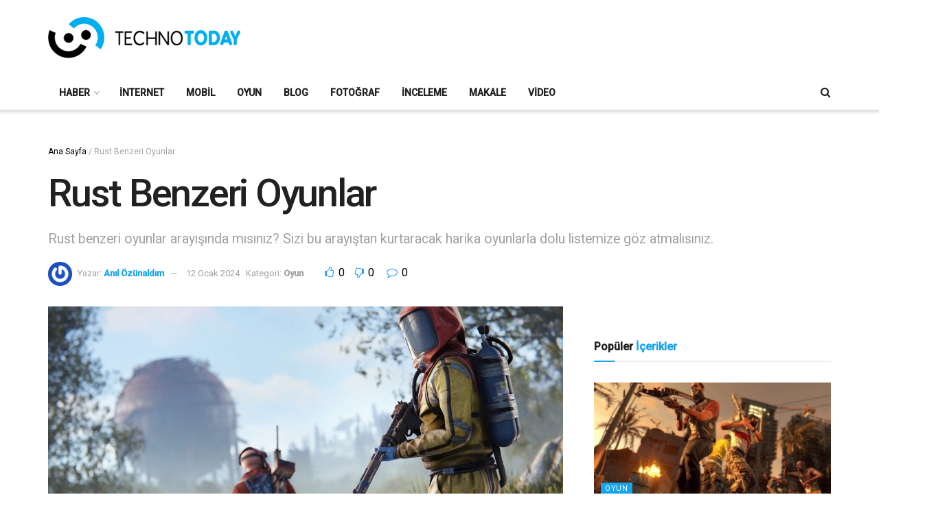

--- FILE ---
content_type: text/html; charset=UTF-8
request_url: https://technotoday.com.tr/rust-benzeri-oyunlar/
body_size: 28108
content:
<!doctype html>
<!--[if lt IE 7]> <html class="no-js lt-ie9 lt-ie8 lt-ie7" lang="tr"> <![endif]-->
<!--[if IE 7]>    <html class="no-js lt-ie9 lt-ie8" lang="tr"> <![endif]-->
<!--[if IE 8]>    <html class="no-js lt-ie9" lang="tr"> <![endif]-->
<!--[if IE 9]>    <html class="no-js lt-ie10" lang="tr"> <![endif]-->
<!--[if gt IE 8]><!--> <html class="no-js" lang="tr"> <!--<![endif]-->
<head>
    <meta http-equiv="Content-Type" content="text/html; charset=UTF-8" />
    <meta name='viewport' content='width=device-width, initial-scale=1, user-scalable=yes' />
    <link rel="profile" href="https://gmpg.org/xfn/11" />
    <link rel="pingback" href="https://technotoday.com.tr/xmlrpc.php" />
    <meta name='robots' content='index, follow, max-image-preview:large, max-snippet:-1, max-video-preview:-1' />
<meta property="og:type" content="article">
<meta property="og:title" content="Rust Benzeri Oyunlar">
<meta property="og:site_name" content="Technotoday">
<meta property="og:description" content="Rust, en acımasız oyun türlerinden biri ile oyuncuların karşısına çıkmasına rağmen oyun dünyasındaki yerini giderek güçlendiriyor. Rust benzeri oyunlar bir">
<meta property="og:url" content="https://technotoday.com.tr/rust-benzeri-oyunlar/">
<meta property="og:locale" content="tr_TR">
<meta property="og:image" content="https://technotoday.com.tr/wp-content/uploads/2024/01/rust-benzeri-oyunlar.jpg">
<meta property="og:image:height" content="675">
<meta property="og:image:width" content="1200">
<meta property="article:published_time" content="2024-01-12T20:15:41+03:00">
<meta property="article:modified_time" content="2024-01-12T20:15:41+03:00">
<meta property="article:section" content="Oyun">
<meta name="twitter:card" content="summary_large_image">
<meta name="twitter:title" content="Rust Benzeri Oyunlar">
<meta name="twitter:description" content="Rust, en acımasız oyun türlerinden biri ile oyuncuların karşısına çıkmasına rağmen oyun dünyasındaki yerini giderek güçlendiriyor. Rust benzeri oyunlar bir">
<meta name="twitter:url" content="https://technotoday.com.tr/rust-benzeri-oyunlar/">
<meta name="twitter:site" content="">
<meta name="twitter:image" content="https://technotoday.com.tr/wp-content/uploads/2024/01/rust-benzeri-oyunlar.jpg">
<meta name="twitter:image:width" content="1200">
<meta name="twitter:image:height" content="675">
			<script type="text/javascript">
			  var jnews_ajax_url = '/?ajax-request=jnews'
			</script>
			<script type="text/javascript">;window.jnews=window.jnews||{},window.jnews.library=window.jnews.library||{},window.jnews.library=function(){"use strict";var e=this;e.win=window,e.doc=document,e.noop=function(){},e.globalBody=e.doc.getElementsByTagName("body")[0],e.globalBody=e.globalBody?e.globalBody:e.doc,e.win.jnewsDataStorage=e.win.jnewsDataStorage||{_storage:new WeakMap,put:function(e,t,n){this._storage.has(e)||this._storage.set(e,new Map),this._storage.get(e).set(t,n)},get:function(e,t){return this._storage.get(e).get(t)},has:function(e,t){return this._storage.has(e)&&this._storage.get(e).has(t)},remove:function(e,t){var n=this._storage.get(e).delete(t);return 0===!this._storage.get(e).size&&this._storage.delete(e),n}},e.windowWidth=function(){return e.win.innerWidth||e.docEl.clientWidth||e.globalBody.clientWidth},e.windowHeight=function(){return e.win.innerHeight||e.docEl.clientHeight||e.globalBody.clientHeight},e.requestAnimationFrame=e.win.requestAnimationFrame||e.win.webkitRequestAnimationFrame||e.win.mozRequestAnimationFrame||e.win.msRequestAnimationFrame||window.oRequestAnimationFrame||function(e){return setTimeout(e,1e3/60)},e.cancelAnimationFrame=e.win.cancelAnimationFrame||e.win.webkitCancelAnimationFrame||e.win.webkitCancelRequestAnimationFrame||e.win.mozCancelAnimationFrame||e.win.msCancelRequestAnimationFrame||e.win.oCancelRequestAnimationFrame||function(e){clearTimeout(e)},e.classListSupport="classList"in document.createElement("_"),e.hasClass=e.classListSupport?function(e,t){return e.classList.contains(t)}:function(e,t){return e.className.indexOf(t)>=0},e.addClass=e.classListSupport?function(t,n){e.hasClass(t,n)||t.classList.add(n)}:function(t,n){e.hasClass(t,n)||(t.className+=" "+n)},e.removeClass=e.classListSupport?function(t,n){e.hasClass(t,n)&&t.classList.remove(n)}:function(t,n){e.hasClass(t,n)&&(t.className=t.className.replace(n,""))},e.objKeys=function(e){var t=[];for(var n in e)Object.prototype.hasOwnProperty.call(e,n)&&t.push(n);return t},e.isObjectSame=function(e,t){var n=!0;return JSON.stringify(e)!==JSON.stringify(t)&&(n=!1),n},e.extend=function(){for(var e,t,n,o=arguments[0]||{},i=1,a=arguments.length;i<a;i++)if(null!==(e=arguments[i]))for(t in e)o!==(n=e[t])&&void 0!==n&&(o[t]=n);return o},e.dataStorage=e.win.jnewsDataStorage,e.isVisible=function(e){return 0!==e.offsetWidth&&0!==e.offsetHeight||e.getBoundingClientRect().length},e.getHeight=function(e){return e.offsetHeight||e.clientHeight||e.getBoundingClientRect().height},e.getWidth=function(e){return e.offsetWidth||e.clientWidth||e.getBoundingClientRect().width},e.supportsPassive=!1;try{var t=Object.defineProperty({},"passive",{get:function(){e.supportsPassive=!0}});"createEvent"in e.doc?e.win.addEventListener("test",null,t):"fireEvent"in e.doc&&e.win.attachEvent("test",null)}catch(e){}e.passiveOption=!!e.supportsPassive&&{passive:!0},e.setStorage=function(e,t){e="jnews-"+e;var n={expired:Math.floor(((new Date).getTime()+432e5)/1e3)};t=Object.assign(n,t);localStorage.setItem(e,JSON.stringify(t))},e.getStorage=function(e){e="jnews-"+e;var t=localStorage.getItem(e);return null!==t&&0<t.length?JSON.parse(localStorage.getItem(e)):{}},e.expiredStorage=function(){var t,n="jnews-";for(var o in localStorage)o.indexOf(n)>-1&&"undefined"!==(t=e.getStorage(o.replace(n,""))).expired&&t.expired<Math.floor((new Date).getTime()/1e3)&&localStorage.removeItem(o)},e.addEvents=function(t,n,o){for(var i in n){var a=["touchstart","touchmove"].indexOf(i)>=0&&!o&&e.passiveOption;"createEvent"in e.doc?t.addEventListener(i,n[i],a):"fireEvent"in e.doc&&t.attachEvent("on"+i,n[i])}},e.removeEvents=function(t,n){for(var o in n)"createEvent"in e.doc?t.removeEventListener(o,n[o]):"fireEvent"in e.doc&&t.detachEvent("on"+o,n[o])},e.triggerEvents=function(t,n,o){var i;o=o||{detail:null};return"createEvent"in e.doc?(!(i=e.doc.createEvent("CustomEvent")||new CustomEvent(n)).initCustomEvent||i.initCustomEvent(n,!0,!1,o),void t.dispatchEvent(i)):"fireEvent"in e.doc?((i=e.doc.createEventObject()).eventType=n,void t.fireEvent("on"+i.eventType,i)):void 0},e.getParents=function(t,n){void 0===n&&(n=e.doc);for(var o=[],i=t.parentNode,a=!1;!a;)if(i){var r=i;r.querySelectorAll(n).length?a=!0:(o.push(r),i=r.parentNode)}else o=[],a=!0;return o},e.forEach=function(e,t,n){for(var o=0,i=e.length;o<i;o++)t.call(n,e[o],o)},e.getText=function(e){return e.innerText||e.textContent},e.setText=function(e,t){var n="object"==typeof t?t.innerText||t.textContent:t;e.innerText&&(e.innerText=n),e.textContent&&(e.textContent=n)},e.httpBuildQuery=function(t){return e.objKeys(t).reduce(function t(n){var o=arguments.length>1&&void 0!==arguments[1]?arguments[1]:null;return function(i,a){var r=n[a];a=encodeURIComponent(a);var s=o?"".concat(o,"[").concat(a,"]"):a;return null==r||"function"==typeof r?(i.push("".concat(s,"=")),i):["number","boolean","string"].includes(typeof r)?(i.push("".concat(s,"=").concat(encodeURIComponent(r))),i):(i.push(e.objKeys(r).reduce(t(r,s),[]).join("&")),i)}}(t),[]).join("&")},e.get=function(t,n,o,i){return o="function"==typeof o?o:e.noop,e.ajax("GET",t,n,o,i)},e.post=function(t,n,o,i){return o="function"==typeof o?o:e.noop,e.ajax("POST",t,n,o,i)},e.ajax=function(t,n,o,i,a){var r=new XMLHttpRequest,s=n,c=e.httpBuildQuery(o);if(t=-1!=["GET","POST"].indexOf(t)?t:"GET",r.open(t,s+("GET"==t?"?"+c:""),!0),"POST"==t&&r.setRequestHeader("Content-type","application/x-www-form-urlencoded"),r.setRequestHeader("X-Requested-With","XMLHttpRequest"),r.onreadystatechange=function(){4===r.readyState&&200<=r.status&&300>r.status&&"function"==typeof i&&i.call(void 0,r.response)},void 0!==a&&!a){return{xhr:r,send:function(){r.send("POST"==t?c:null)}}}return r.send("POST"==t?c:null),{xhr:r}},e.scrollTo=function(t,n,o){function i(e,t,n){this.start=this.position(),this.change=e-this.start,this.currentTime=0,this.increment=20,this.duration=void 0===n?500:n,this.callback=t,this.finish=!1,this.animateScroll()}return Math.easeInOutQuad=function(e,t,n,o){return(e/=o/2)<1?n/2*e*e+t:-n/2*(--e*(e-2)-1)+t},i.prototype.stop=function(){this.finish=!0},i.prototype.move=function(t){e.doc.documentElement.scrollTop=t,e.globalBody.parentNode.scrollTop=t,e.globalBody.scrollTop=t},i.prototype.position=function(){return e.doc.documentElement.scrollTop||e.globalBody.parentNode.scrollTop||e.globalBody.scrollTop},i.prototype.animateScroll=function(){this.currentTime+=this.increment;var t=Math.easeInOutQuad(this.currentTime,this.start,this.change,this.duration);this.move(t),this.currentTime<this.duration&&!this.finish?e.requestAnimationFrame.call(e.win,this.animateScroll.bind(this)):this.callback&&"function"==typeof this.callback&&this.callback()},new i(t,n,o)},e.unwrap=function(t){var n,o=t;e.forEach(t,(function(e,t){n?n+=e:n=e})),o.replaceWith(n)},e.performance={start:function(e){performance.mark(e+"Start")},stop:function(e){performance.mark(e+"End"),performance.measure(e,e+"Start",e+"End")}},e.fps=function(){var t=0,n=0,o=0;!function(){var i=t=0,a=0,r=0,s=document.getElementById("fpsTable"),c=function(t){void 0===document.getElementsByTagName("body")[0]?e.requestAnimationFrame.call(e.win,(function(){c(t)})):document.getElementsByTagName("body")[0].appendChild(t)};null===s&&((s=document.createElement("div")).style.position="fixed",s.style.top="120px",s.style.left="10px",s.style.width="100px",s.style.height="20px",s.style.border="1px solid black",s.style.fontSize="11px",s.style.zIndex="100000",s.style.backgroundColor="white",s.id="fpsTable",c(s));var l=function(){o++,n=Date.now(),(a=(o/(r=(n-t)/1e3)).toPrecision(2))!=i&&(i=a,s.innerHTML=i+"fps"),1<r&&(t=n,o=0),e.requestAnimationFrame.call(e.win,l)};l()}()},e.instr=function(e,t){for(var n=0;n<t.length;n++)if(-1!==e.toLowerCase().indexOf(t[n].toLowerCase()))return!0},e.winLoad=function(t,n){function o(o){if("complete"===e.doc.readyState||"interactive"===e.doc.readyState)return!o||n?setTimeout(t,n||1):t(o),1}o()||e.addEvents(e.win,{load:o})},e.docReady=function(t,n){function o(o){if("complete"===e.doc.readyState||"interactive"===e.doc.readyState)return!o||n?setTimeout(t,n||1):t(o),1}o()||e.addEvents(e.doc,{DOMContentLoaded:o})},e.fireOnce=function(){e.docReady((function(){e.assets=e.assets||[],e.assets.length&&(e.boot(),e.load_assets())}),50)},e.boot=function(){e.length&&e.doc.querySelectorAll("style[media]").forEach((function(e){"not all"==e.getAttribute("media")&&e.removeAttribute("media")}))},e.create_js=function(t,n){var o=e.doc.createElement("script");switch(o.setAttribute("src",t),n){case"defer":o.setAttribute("defer",!0);break;case"async":o.setAttribute("async",!0);break;case"deferasync":o.setAttribute("defer",!0),o.setAttribute("async",!0)}e.globalBody.appendChild(o)},e.load_assets=function(){"object"==typeof e.assets&&e.forEach(e.assets.slice(0),(function(t,n){var o="";t.defer&&(o+="defer"),t.async&&(o+="async"),e.create_js(t.url,o);var i=e.assets.indexOf(t);i>-1&&e.assets.splice(i,1)})),e.assets=jnewsoption.au_scripts=window.jnewsads=[]},e.setCookie=function(e,t,n){var o="";if(n){var i=new Date;i.setTime(i.getTime()+24*n*60*60*1e3),o="; expires="+i.toUTCString()}document.cookie=e+"="+(t||"")+o+"; path=/"},e.getCookie=function(e){for(var t=e+"=",n=document.cookie.split(";"),o=0;o<n.length;o++){for(var i=n[o];" "==i.charAt(0);)i=i.substring(1,i.length);if(0==i.indexOf(t))return i.substring(t.length,i.length)}return null},e.eraseCookie=function(e){document.cookie=e+"=; Path=/; Expires=Thu, 01 Jan 1970 00:00:01 GMT;"},e.docReady((function(){e.globalBody=e.globalBody==e.doc?e.doc.getElementsByTagName("body")[0]:e.globalBody,e.globalBody=e.globalBody?e.globalBody:e.doc})),e.winLoad((function(){e.winLoad((function(){var t=!1;if(void 0!==window.jnewsadmin)if(void 0!==window.file_version_checker){var n=e.objKeys(window.file_version_checker);n.length?n.forEach((function(e){t||"10.0.4"===window.file_version_checker[e]||(t=!0)})):t=!0}else t=!0;t&&(window.jnewsHelper.getMessage(),window.jnewsHelper.getNotice())}),2500)}))},window.jnews.library=new window.jnews.library;</script>
	<!-- This site is optimized with the Yoast SEO plugin v26.5 - https://yoast.com/wordpress/plugins/seo/ -->
	<title>Rust Benzeri Oyunlar - Technotoday</title>
	<meta name="description" content="Rust benzeri oyunlar arayışında mısınız? Sizi bu arayıştan kurtaracak harika oyunlarla dolu listemize göz atmalısınız." />
	<link rel="canonical" href="https://technotoday.com.tr/rust-benzeri-oyunlar/" />
	<meta property="og:locale" content="tr_TR" />
	<meta property="og:type" content="article" />
	<meta property="og:title" content="Rust Benzeri Oyunlar - Technotoday" />
	<meta property="og:description" content="Rust benzeri oyunlar arayışında mısınız? Sizi bu arayıştan kurtaracak harika oyunlarla dolu listemize göz atmalısınız." />
	<meta property="og:url" content="https://technotoday.com.tr/rust-benzeri-oyunlar/" />
	<meta property="og:site_name" content="Technotoday" />
	<meta property="article:publisher" content="https://www.facebook.com/technotoday" />
	<meta property="article:published_time" content="2024-01-12T17:15:41+00:00" />
	<meta property="og:image" content="https://technotoday.com.tr/wp-content/uploads/2024/01/rust-benzeri-oyunlar.jpg" />
	<meta property="og:image:width" content="1200" />
	<meta property="og:image:height" content="675" />
	<meta property="og:image:type" content="image/jpeg" />
	<meta name="author" content="Anıl Özünaldım" />
	<meta name="twitter:card" content="summary_large_image" />
	<meta name="twitter:creator" content="@technotodaytr" />
	<meta name="twitter:site" content="@technotodaytr" />
	<meta name="twitter:label1" content="Yazan:" />
	<meta name="twitter:data1" content="Anıl Özünaldım" />
	<meta name="twitter:label2" content="Tahmini okuma süresi" />
	<meta name="twitter:data2" content="2 dakika" />
	<script type="application/ld+json" class="yoast-schema-graph">{"@context":"https://schema.org","@graph":[{"@type":"Article","@id":"https://technotoday.com.tr/rust-benzeri-oyunlar/#article","isPartOf":{"@id":"https://technotoday.com.tr/rust-benzeri-oyunlar/"},"author":{"name":"Anıl Özünaldım","@id":"https://technotoday.com.tr/#/schema/person/1e53a8a3cb5197e4268c9cd00e9844b0"},"headline":"Rust Benzeri Oyunlar","datePublished":"2024-01-12T17:15:41+00:00","mainEntityOfPage":{"@id":"https://technotoday.com.tr/rust-benzeri-oyunlar/"},"wordCount":493,"commentCount":0,"publisher":{"@id":"https://technotoday.com.tr/#organization"},"image":{"@id":"https://technotoday.com.tr/rust-benzeri-oyunlar/#primaryimage"},"thumbnailUrl":"https://technotoday.com.tr/wp-content/uploads/2024/01/rust-benzeri-oyunlar.jpg","articleSection":["Oyun"],"inLanguage":"tr","potentialAction":[{"@type":"CommentAction","name":"Comment","target":["https://technotoday.com.tr/rust-benzeri-oyunlar/#respond"]}]},{"@type":"WebPage","@id":"https://technotoday.com.tr/rust-benzeri-oyunlar/","url":"https://technotoday.com.tr/rust-benzeri-oyunlar/","name":"Rust Benzeri Oyunlar - Technotoday","isPartOf":{"@id":"https://technotoday.com.tr/#website"},"primaryImageOfPage":{"@id":"https://technotoday.com.tr/rust-benzeri-oyunlar/#primaryimage"},"image":{"@id":"https://technotoday.com.tr/rust-benzeri-oyunlar/#primaryimage"},"thumbnailUrl":"https://technotoday.com.tr/wp-content/uploads/2024/01/rust-benzeri-oyunlar.jpg","datePublished":"2024-01-12T17:15:41+00:00","description":"Rust benzeri oyunlar arayışında mısınız? Sizi bu arayıştan kurtaracak harika oyunlarla dolu listemize göz atmalısınız.","breadcrumb":{"@id":"https://technotoday.com.tr/rust-benzeri-oyunlar/#breadcrumb"},"inLanguage":"tr","potentialAction":[{"@type":"ReadAction","target":["https://technotoday.com.tr/rust-benzeri-oyunlar/"]}]},{"@type":"ImageObject","inLanguage":"tr","@id":"https://technotoday.com.tr/rust-benzeri-oyunlar/#primaryimage","url":"https://technotoday.com.tr/wp-content/uploads/2024/01/rust-benzeri-oyunlar.jpg","contentUrl":"https://technotoday.com.tr/wp-content/uploads/2024/01/rust-benzeri-oyunlar.jpg","width":1200,"height":675,"caption":"Rust Benzeri Oyunlar"},{"@type":"BreadcrumbList","@id":"https://technotoday.com.tr/rust-benzeri-oyunlar/#breadcrumb","itemListElement":[{"@type":"ListItem","position":1,"name":"Ana Sayfa","item":"https://technotoday.com.tr/"},{"@type":"ListItem","position":2,"name":"Rust Benzeri Oyunlar"}]},{"@type":"WebSite","@id":"https://technotoday.com.tr/#website","url":"https://technotoday.com.tr/","name":"Technotoday","description":"Güncel Teknoloji Haberleri ve Ürün İncelemeleri","publisher":{"@id":"https://technotoday.com.tr/#organization"},"potentialAction":[{"@type":"SearchAction","target":{"@type":"EntryPoint","urlTemplate":"https://technotoday.com.tr/?s={search_term_string}"},"query-input":{"@type":"PropertyValueSpecification","valueRequired":true,"valueName":"search_term_string"}}],"inLanguage":"tr"},{"@type":"Organization","@id":"https://technotoday.com.tr/#organization","name":"Etna Medya","url":"https://technotoday.com.tr/","logo":{"@type":"ImageObject","inLanguage":"tr","@id":"https://technotoday.com.tr/#/schema/logo/image/","url":"https://technotoday.com.tr/wp-content/uploads/2021/08/etna-medya.jpg","contentUrl":"https://technotoday.com.tr/wp-content/uploads/2021/08/etna-medya.jpg","width":289,"height":171,"caption":"Etna Medya"},"image":{"@id":"https://technotoday.com.tr/#/schema/logo/image/"},"sameAs":["https://www.facebook.com/technotoday","https://x.com/technotodaytr","https://www.instagram.com/technotoday_tr/","https://www.youtube.com/user/technotoday12"]},{"@type":"Person","@id":"https://technotoday.com.tr/#/schema/person/1e53a8a3cb5197e4268c9cd00e9844b0","name":"Anıl Özünaldım","image":{"@type":"ImageObject","inLanguage":"tr","@id":"https://technotoday.com.tr/#/schema/person/image/","url":"https://secure.gravatar.com/avatar/9dd827d76a33ba64151ed35e88557567474c50760e73509f902c97abe5086213?s=96&r=g","contentUrl":"https://secure.gravatar.com/avatar/9dd827d76a33ba64151ed35e88557567474c50760e73509f902c97abe5086213?s=96&r=g","caption":"Anıl Özünaldım"},"description":"Technotoday.com.tr İçerik Editörü","url":"https://technotoday.com.tr/author/anilozunaldim/"}]}</script>
	<!-- / Yoast SEO plugin. -->


<link rel='dns-prefetch' href='//www.googletagmanager.com' />
<link rel='dns-prefetch' href='//fonts.googleapis.com' />
<link rel='preconnect' href='https://fonts.gstatic.com' />
<link rel="alternate" type="application/rss+xml" title="Technotoday &raquo; akışı" href="https://technotoday.com.tr/feed/" />
<link rel="alternate" type="application/rss+xml" title="Technotoday &raquo; yorum akışı" href="https://technotoday.com.tr/comments/feed/" />
<link rel="alternate" type="application/rss+xml" title="Technotoday &raquo; Rust Benzeri Oyunlar yorum akışı" href="https://technotoday.com.tr/rust-benzeri-oyunlar/feed/" />
<link rel="alternate" title="oEmbed (JSON)" type="application/json+oembed" href="https://technotoday.com.tr/wp-json/oembed/1.0/embed?url=https%3A%2F%2Ftechnotoday.com.tr%2Frust-benzeri-oyunlar%2F" />
<link rel="alternate" title="oEmbed (XML)" type="text/xml+oembed" href="https://technotoday.com.tr/wp-json/oembed/1.0/embed?url=https%3A%2F%2Ftechnotoday.com.tr%2Frust-benzeri-oyunlar%2F&#038;format=xml" />
<!-- technotoday.com.tr is managing ads with Advanced Ads 2.0.14 – https://wpadvancedads.com/ --><script id="techn-ready">
			window.advanced_ads_ready=function(e,a){a=a||"complete";var d=function(e){return"interactive"===a?"loading"!==e:"complete"===e};d(document.readyState)?e():document.addEventListener("readystatechange",(function(a){d(a.target.readyState)&&e()}),{once:"interactive"===a})},window.advanced_ads_ready_queue=window.advanced_ads_ready_queue||[];		</script>
		<style id='wp-img-auto-sizes-contain-inline-css' type='text/css'>
img:is([sizes=auto i],[sizes^="auto," i]){contain-intrinsic-size:3000px 1500px}
/*# sourceURL=wp-img-auto-sizes-contain-inline-css */
</style>

<style id='wp-emoji-styles-inline-css' type='text/css'>

	img.wp-smiley, img.emoji {
		display: inline !important;
		border: none !important;
		box-shadow: none !important;
		height: 1em !important;
		width: 1em !important;
		margin: 0 0.07em !important;
		vertical-align: -0.1em !important;
		background: none !important;
		padding: 0 !important;
	}
/*# sourceURL=wp-emoji-styles-inline-css */
</style>
<link rel='stylesheet' id='wp-block-library-css' href='https://technotoday.com.tr/wp-includes/css/dist/block-library/style.min.css?ver=6.9' type='text/css' media='all' />
<style id='global-styles-inline-css' type='text/css'>
:root{--wp--preset--aspect-ratio--square: 1;--wp--preset--aspect-ratio--4-3: 4/3;--wp--preset--aspect-ratio--3-4: 3/4;--wp--preset--aspect-ratio--3-2: 3/2;--wp--preset--aspect-ratio--2-3: 2/3;--wp--preset--aspect-ratio--16-9: 16/9;--wp--preset--aspect-ratio--9-16: 9/16;--wp--preset--color--black: #000000;--wp--preset--color--cyan-bluish-gray: #abb8c3;--wp--preset--color--white: #ffffff;--wp--preset--color--pale-pink: #f78da7;--wp--preset--color--vivid-red: #cf2e2e;--wp--preset--color--luminous-vivid-orange: #ff6900;--wp--preset--color--luminous-vivid-amber: #fcb900;--wp--preset--color--light-green-cyan: #7bdcb5;--wp--preset--color--vivid-green-cyan: #00d084;--wp--preset--color--pale-cyan-blue: #8ed1fc;--wp--preset--color--vivid-cyan-blue: #0693e3;--wp--preset--color--vivid-purple: #9b51e0;--wp--preset--gradient--vivid-cyan-blue-to-vivid-purple: linear-gradient(135deg,rgb(6,147,227) 0%,rgb(155,81,224) 100%);--wp--preset--gradient--light-green-cyan-to-vivid-green-cyan: linear-gradient(135deg,rgb(122,220,180) 0%,rgb(0,208,130) 100%);--wp--preset--gradient--luminous-vivid-amber-to-luminous-vivid-orange: linear-gradient(135deg,rgb(252,185,0) 0%,rgb(255,105,0) 100%);--wp--preset--gradient--luminous-vivid-orange-to-vivid-red: linear-gradient(135deg,rgb(255,105,0) 0%,rgb(207,46,46) 100%);--wp--preset--gradient--very-light-gray-to-cyan-bluish-gray: linear-gradient(135deg,rgb(238,238,238) 0%,rgb(169,184,195) 100%);--wp--preset--gradient--cool-to-warm-spectrum: linear-gradient(135deg,rgb(74,234,220) 0%,rgb(151,120,209) 20%,rgb(207,42,186) 40%,rgb(238,44,130) 60%,rgb(251,105,98) 80%,rgb(254,248,76) 100%);--wp--preset--gradient--blush-light-purple: linear-gradient(135deg,rgb(255,206,236) 0%,rgb(152,150,240) 100%);--wp--preset--gradient--blush-bordeaux: linear-gradient(135deg,rgb(254,205,165) 0%,rgb(254,45,45) 50%,rgb(107,0,62) 100%);--wp--preset--gradient--luminous-dusk: linear-gradient(135deg,rgb(255,203,112) 0%,rgb(199,81,192) 50%,rgb(65,88,208) 100%);--wp--preset--gradient--pale-ocean: linear-gradient(135deg,rgb(255,245,203) 0%,rgb(182,227,212) 50%,rgb(51,167,181) 100%);--wp--preset--gradient--electric-grass: linear-gradient(135deg,rgb(202,248,128) 0%,rgb(113,206,126) 100%);--wp--preset--gradient--midnight: linear-gradient(135deg,rgb(2,3,129) 0%,rgb(40,116,252) 100%);--wp--preset--font-size--small: 13px;--wp--preset--font-size--medium: 20px;--wp--preset--font-size--large: 36px;--wp--preset--font-size--x-large: 42px;--wp--preset--spacing--20: 0.44rem;--wp--preset--spacing--30: 0.67rem;--wp--preset--spacing--40: 1rem;--wp--preset--spacing--50: 1.5rem;--wp--preset--spacing--60: 2.25rem;--wp--preset--spacing--70: 3.38rem;--wp--preset--spacing--80: 5.06rem;--wp--preset--shadow--natural: 6px 6px 9px rgba(0, 0, 0, 0.2);--wp--preset--shadow--deep: 12px 12px 50px rgba(0, 0, 0, 0.4);--wp--preset--shadow--sharp: 6px 6px 0px rgba(0, 0, 0, 0.2);--wp--preset--shadow--outlined: 6px 6px 0px -3px rgb(255, 255, 255), 6px 6px rgb(0, 0, 0);--wp--preset--shadow--crisp: 6px 6px 0px rgb(0, 0, 0);}:where(.is-layout-flex){gap: 0.5em;}:where(.is-layout-grid){gap: 0.5em;}body .is-layout-flex{display: flex;}.is-layout-flex{flex-wrap: wrap;align-items: center;}.is-layout-flex > :is(*, div){margin: 0;}body .is-layout-grid{display: grid;}.is-layout-grid > :is(*, div){margin: 0;}:where(.wp-block-columns.is-layout-flex){gap: 2em;}:where(.wp-block-columns.is-layout-grid){gap: 2em;}:where(.wp-block-post-template.is-layout-flex){gap: 1.25em;}:where(.wp-block-post-template.is-layout-grid){gap: 1.25em;}.has-black-color{color: var(--wp--preset--color--black) !important;}.has-cyan-bluish-gray-color{color: var(--wp--preset--color--cyan-bluish-gray) !important;}.has-white-color{color: var(--wp--preset--color--white) !important;}.has-pale-pink-color{color: var(--wp--preset--color--pale-pink) !important;}.has-vivid-red-color{color: var(--wp--preset--color--vivid-red) !important;}.has-luminous-vivid-orange-color{color: var(--wp--preset--color--luminous-vivid-orange) !important;}.has-luminous-vivid-amber-color{color: var(--wp--preset--color--luminous-vivid-amber) !important;}.has-light-green-cyan-color{color: var(--wp--preset--color--light-green-cyan) !important;}.has-vivid-green-cyan-color{color: var(--wp--preset--color--vivid-green-cyan) !important;}.has-pale-cyan-blue-color{color: var(--wp--preset--color--pale-cyan-blue) !important;}.has-vivid-cyan-blue-color{color: var(--wp--preset--color--vivid-cyan-blue) !important;}.has-vivid-purple-color{color: var(--wp--preset--color--vivid-purple) !important;}.has-black-background-color{background-color: var(--wp--preset--color--black) !important;}.has-cyan-bluish-gray-background-color{background-color: var(--wp--preset--color--cyan-bluish-gray) !important;}.has-white-background-color{background-color: var(--wp--preset--color--white) !important;}.has-pale-pink-background-color{background-color: var(--wp--preset--color--pale-pink) !important;}.has-vivid-red-background-color{background-color: var(--wp--preset--color--vivid-red) !important;}.has-luminous-vivid-orange-background-color{background-color: var(--wp--preset--color--luminous-vivid-orange) !important;}.has-luminous-vivid-amber-background-color{background-color: var(--wp--preset--color--luminous-vivid-amber) !important;}.has-light-green-cyan-background-color{background-color: var(--wp--preset--color--light-green-cyan) !important;}.has-vivid-green-cyan-background-color{background-color: var(--wp--preset--color--vivid-green-cyan) !important;}.has-pale-cyan-blue-background-color{background-color: var(--wp--preset--color--pale-cyan-blue) !important;}.has-vivid-cyan-blue-background-color{background-color: var(--wp--preset--color--vivid-cyan-blue) !important;}.has-vivid-purple-background-color{background-color: var(--wp--preset--color--vivid-purple) !important;}.has-black-border-color{border-color: var(--wp--preset--color--black) !important;}.has-cyan-bluish-gray-border-color{border-color: var(--wp--preset--color--cyan-bluish-gray) !important;}.has-white-border-color{border-color: var(--wp--preset--color--white) !important;}.has-pale-pink-border-color{border-color: var(--wp--preset--color--pale-pink) !important;}.has-vivid-red-border-color{border-color: var(--wp--preset--color--vivid-red) !important;}.has-luminous-vivid-orange-border-color{border-color: var(--wp--preset--color--luminous-vivid-orange) !important;}.has-luminous-vivid-amber-border-color{border-color: var(--wp--preset--color--luminous-vivid-amber) !important;}.has-light-green-cyan-border-color{border-color: var(--wp--preset--color--light-green-cyan) !important;}.has-vivid-green-cyan-border-color{border-color: var(--wp--preset--color--vivid-green-cyan) !important;}.has-pale-cyan-blue-border-color{border-color: var(--wp--preset--color--pale-cyan-blue) !important;}.has-vivid-cyan-blue-border-color{border-color: var(--wp--preset--color--vivid-cyan-blue) !important;}.has-vivid-purple-border-color{border-color: var(--wp--preset--color--vivid-purple) !important;}.has-vivid-cyan-blue-to-vivid-purple-gradient-background{background: var(--wp--preset--gradient--vivid-cyan-blue-to-vivid-purple) !important;}.has-light-green-cyan-to-vivid-green-cyan-gradient-background{background: var(--wp--preset--gradient--light-green-cyan-to-vivid-green-cyan) !important;}.has-luminous-vivid-amber-to-luminous-vivid-orange-gradient-background{background: var(--wp--preset--gradient--luminous-vivid-amber-to-luminous-vivid-orange) !important;}.has-luminous-vivid-orange-to-vivid-red-gradient-background{background: var(--wp--preset--gradient--luminous-vivid-orange-to-vivid-red) !important;}.has-very-light-gray-to-cyan-bluish-gray-gradient-background{background: var(--wp--preset--gradient--very-light-gray-to-cyan-bluish-gray) !important;}.has-cool-to-warm-spectrum-gradient-background{background: var(--wp--preset--gradient--cool-to-warm-spectrum) !important;}.has-blush-light-purple-gradient-background{background: var(--wp--preset--gradient--blush-light-purple) !important;}.has-blush-bordeaux-gradient-background{background: var(--wp--preset--gradient--blush-bordeaux) !important;}.has-luminous-dusk-gradient-background{background: var(--wp--preset--gradient--luminous-dusk) !important;}.has-pale-ocean-gradient-background{background: var(--wp--preset--gradient--pale-ocean) !important;}.has-electric-grass-gradient-background{background: var(--wp--preset--gradient--electric-grass) !important;}.has-midnight-gradient-background{background: var(--wp--preset--gradient--midnight) !important;}.has-small-font-size{font-size: var(--wp--preset--font-size--small) !important;}.has-medium-font-size{font-size: var(--wp--preset--font-size--medium) !important;}.has-large-font-size{font-size: var(--wp--preset--font-size--large) !important;}.has-x-large-font-size{font-size: var(--wp--preset--font-size--x-large) !important;}
/*# sourceURL=global-styles-inline-css */
</style>

<style id='classic-theme-styles-inline-css' type='text/css'>
/*! This file is auto-generated */
.wp-block-button__link{color:#fff;background-color:#32373c;border-radius:9999px;box-shadow:none;text-decoration:none;padding:calc(.667em + 2px) calc(1.333em + 2px);font-size:1.125em}.wp-block-file__button{background:#32373c;color:#fff;text-decoration:none}
/*# sourceURL=/wp-includes/css/classic-themes.min.css */
</style>
<link rel='stylesheet' id='jnews-split-css' href='https://technotoday.com.tr/wp-content/plugins/jnews-split/assets/css/splitpost.css' type='text/css' media='' />
<link rel='stylesheet' id='jnews-split-toc-css' href='https://technotoday.com.tr/wp-content/plugins/jnews-split/assets/css/splitpost-toc.css' type='text/css' media='' />
<link rel='stylesheet' id='elementor-frontend-css' href='https://technotoday.com.tr/wp-content/plugins/elementor/assets/css/frontend.min.css?ver=3.31.2' type='text/css' media='all' />
<link crossorigin="anonymous" rel='stylesheet' id='jeg_customizer_font-css' href='//fonts.googleapis.com/css?family=Roboto%3A500%2Cregular&#038;display=swap&#038;ver=1.3.0' type='text/css' media='all' />
<link rel='stylesheet' id='font-awesome-css' href='https://technotoday.com.tr/wp-content/plugins/elementor/assets/lib/font-awesome/css/font-awesome.min.css?ver=4.7.0' type='text/css' media='all' />
<link rel='stylesheet' id='jnews-frontend-css' href='https://technotoday.com.tr/wp-content/themes/jnews/assets/dist/frontend.min.css?ver=12.0.3' type='text/css' media='all' />
<link rel='stylesheet' id='jnews-elementor-css' href='https://technotoday.com.tr/wp-content/themes/jnews/assets/css/elementor-frontend.css?ver=12.0.3' type='text/css' media='all' />
<link rel='stylesheet' id='jnews-style-css' href='https://technotoday.com.tr/wp-content/themes/jnews/style.css?ver=12.0.3' type='text/css' media='all' />
<link rel='stylesheet' id='jnews-darkmode-css' href='https://technotoday.com.tr/wp-content/themes/jnews/assets/css/darkmode.css?ver=12.0.3' type='text/css' media='all' />
<link rel='stylesheet' id='jnews-social-login-style-css' href='https://technotoday.com.tr/wp-content/plugins/jnews-social-login/assets/css/plugin.css?ver=12.0.0' type='text/css' media='all' />
<link rel='stylesheet' id='jnews-select-share-css' href='https://technotoday.com.tr/wp-content/plugins/jnews-social-share/assets/css/plugin.css' type='text/css' media='all' />
<script type="text/javascript" src="https://technotoday.com.tr/wp-includes/js/jquery/jquery.min.js?ver=3.7.1" id="jquery-core-js"></script>
<script type="text/javascript" src="https://technotoday.com.tr/wp-includes/js/jquery/jquery-migrate.min.js?ver=3.4.1" id="jquery-migrate-js"></script>
<script type="text/javascript" src="https://www.googletagmanager.com/gtag/js?id=G-9SWY63TZGG" id="jnews-google-tag-manager-js" defer></script>
<script type="text/javascript" id="jnews-google-tag-manager-js-after">
/* <![CDATA[ */
				window.addEventListener('DOMContentLoaded', function() {
					(function() {
						window.dataLayer = window.dataLayer || [];
						function gtag(){dataLayer.push(arguments);}
						gtag('js', new Date());
						gtag('config', 'G-9SWY63TZGG');
					})();
				});
				
//# sourceURL=jnews-google-tag-manager-js-after
/* ]]> */
</script>
<link rel="https://api.w.org/" href="https://technotoday.com.tr/wp-json/" /><link rel="alternate" title="JSON" type="application/json" href="https://technotoday.com.tr/wp-json/wp/v2/posts/123882" /><link rel="EditURI" type="application/rsd+xml" title="RSD" href="https://technotoday.com.tr/xmlrpc.php?rsd" />
<meta name="generator" content="WordPress 6.9" />
<link rel='shortlink' href='https://technotoday.com.tr/?p=123882' />
		<script type="text/javascript">
				(function(c,l,a,r,i,t,y){
					c[a]=c[a]||function(){(c[a].q=c[a].q||[]).push(arguments)};t=l.createElement(r);t.async=1;
					t.src="https://www.clarity.ms/tag/"+i+"?ref=wordpress";y=l.getElementsByTagName(r)[0];y.parentNode.insertBefore(t,y);
				})(window, document, "clarity", "script", "hnblmzbdnx");
		</script>
		<meta name="generator" content="Elementor 3.31.2; features: additional_custom_breakpoints, e_element_cache; settings: css_print_method-external, google_font-enabled, font_display-auto">
			<style>
				.e-con.e-parent:nth-of-type(n+4):not(.e-lazyloaded):not(.e-no-lazyload),
				.e-con.e-parent:nth-of-type(n+4):not(.e-lazyloaded):not(.e-no-lazyload) * {
					background-image: none !important;
				}
				@media screen and (max-height: 1024px) {
					.e-con.e-parent:nth-of-type(n+3):not(.e-lazyloaded):not(.e-no-lazyload),
					.e-con.e-parent:nth-of-type(n+3):not(.e-lazyloaded):not(.e-no-lazyload) * {
						background-image: none !important;
					}
				}
				@media screen and (max-height: 640px) {
					.e-con.e-parent:nth-of-type(n+2):not(.e-lazyloaded):not(.e-no-lazyload),
					.e-con.e-parent:nth-of-type(n+2):not(.e-lazyloaded):not(.e-no-lazyload) * {
						background-image: none !important;
					}
				}
			</style>
			<link rel="amphtml" href="https://technotoday.com.tr/rust-benzeri-oyunlar/amp/"><meta name="cf-2fa-verify" content="330553707f22998">
<script async src="https://securepubads.g.doubleclick.net/tag/js/gpt.js"></script>
<script>
const windowInnerWidth = window.innerWidth || document.documentElement.clientWidth || document.body.clientWidth;
const mobileModeWidth = 1024;
window.googletag = window.googletag || {cmd: []};
if (windowInnerWidth > mobileModeWidth) {
  googletag.cmd.push(function() {
    googletag.defineSlot('/21852615636,22654735234/technotoday.com.tr/bond_desktop_ros_728x90', [[234, 60], [468, 60], [728, 90], [300, 75], [220, 90]], 'div-gpt-ad-1618915528668-0').addService(googletag.pubads());
	  googletag.defineSlot('/21852615636,22654735234/technotoday.com.tr/Anasayfa_728x90_TT_Alani', [728, 90], 'div-gpt-ad-1635752558475-0').addService(googletag.pubads());
	googletag.defineSlot('/21852615636,22654735234/technotoday.com.tr/bond_desktop_ros_160x600', ['fluid', [125, 125], [160, 600], [120, 600], [120, 240]], 'div-gpt-ad-1618915311483-0').addService(googletag.pubads());
    googletag.defineSlot('/21852615636,22654735234/technotoday.com.tr/bond_desktop_ros_160x600_sol', [[120, 240], [160, 600], [125, 125], [120, 600]], 'div-gpt-ad-1618915335551-0').addService(googletag.pubads());
    googletag.defineSlot('/21852615636,22654735234/technotoday.com.tr/bond_desktop_ros_970x250', [[970, 250], [930, 180], [980, 90], [750, 100], [960, 90], [970, 66], [728, 90], [750, 200], [950, 90], [970, 90]], 'div-gpt-ad-1618915556049-0').addService(googletag.pubads());
    googletag.defineSlot('/21852615636,22654735234/technotoday.com.tr/bond_desktop_ros_336x280', [[300, 31], [300, 100], [200, 200], [320, 100], [180, 150], [300, 75], [336, 280], [120, 240], [300, 250], [240, 133], [300, 50], [320, 50], [250, 250]], 'div-gpt-ad-1618915401960-0').addService(googletag.pubads());
    googletag.defineSlot('/21852615636,22654735234/technotoday.com.tr/bond_desktop_ros_336x280_2', [[320, 100], [300, 31], [300, 75], [240, 133], [300, 100], [180, 150], [200, 200], [250, 250], [336, 280], [300, 250], [120, 240], [320, 50], [300, 50]], 'div-gpt-ad-1618915421433-0').addService(googletag.pubads());
	googletag.defineSlot('/21852615636,22654735234/technotoday.com.tr/bond_desktop_ros_480x320', [[480, 320], [300, 250], [468, 60], [320, 100], [320, 50], [400, 300]], 'div-gpt-ad-1618915483495-0').addService(googletag.pubads());
    googletag.defineSlot('/21852615636,22654735234/technotoday.com.tr/bond_desktop_ros_620x150', [[400, 300], [640, 480], 'fluid', [336, 280], [640, 250], [580, 400], [300, 250], [640, 93]], 'div-gpt-ad-1618915505001-0').addService(googletag.pubads());
    googletag.defineSlot('/21852615636,22654735234/technotoday.com.tr/bond_desktop_ros_970x250_bottom', [[750, 100], [970, 250], [980, 90], [728, 90], [750, 200], [960, 90], [970, 66], [930, 180], [970, 90], [950, 90]], 'div-gpt-ad-1618915578316-0').addService(googletag.pubads());
    googletag.defineOutOfPageSlot('/21852615636,22654735234/technotoday.com.tr/bond_desktop_ros_1x1', 'div-gpt-ad-1618915357832-0').addService(googletag.pubads());
    googletag.pubads().collapseEmptyDivs();
	googletag.pubads().enableSingleRequest();
    googletag.enableServices();
  });
}
else
{
	googletag.cmd.push(function() {
	googletag.defineSlot('/21852615636,22654735234/technotoday.com.tr/bond_desktop_ros_336x280', [[336, 280]], 'div-gpt-ad-1635752558475-0').addService(googletag.pubads());
	googletag.defineSlot('/21852615636,22654735234/technotoday.com.tr/Mobil_Interstitial', [[1, 1], [320, 480]], 'div-gpt-ad-1634123137406-0').addService(googletag.pubads());
    googletag.defineSlot('/21852615636,22654735234/technotoday.com.tr/bond_mobile_ros_320x100', [[300, 31], [300, 100], [300, 50], [320, 100], [320, 50], [300, 75]], 'div-gpt-ad-1618915556049-0').addService(googletag.pubads());
	googletag.defineSlot('/21852615636,22654735234/technotoday.com.tr/bond_mobile_ros_336x280', [[320, 50], [336, 280], [300, 100], [250, 250], [300, 250], [200, 200], [320, 100], [300, 50], [300, 31], [120, 240], [240, 133], [180, 150], [300, 75]], 'div-gpt-ad-1618915679196-0').addService(googletag.pubads());
    googletag.defineSlot('/21852615636,22654735234/technotoday.com.tr/bond_mobile_ros_336x280_2', [[180, 150], [300, 50], [200, 200], [336, 280], [320, 100], [300, 31], [300, 75], [120, 240], [240, 133], [300, 100], [250, 250], [300, 250], [320, 50]], 'div-gpt-ad-1618915703117-0').addService(googletag.pubads());
    googletag.defineSlot('/21852615636,22654735234/technotoday.com.tr/bond_mobile_ros_320x50', [[300, 31], [300, 50], [320, 50]], 'div-gpt-ad-1618915659125-0').addService(googletag.pubads());
    googletag.defineOutOfPageSlot('/21852615636,22654735234/technotoday.com.tr/bond_mobile_ros_1x1', 'div-gpt-ad-1618915357832-0').addService(googletag.pubads());
    googletag.pubads().collapseEmptyDivs();
	googletag.pubads().enableSingleRequest();
    googletag.enableServices();
  });
}
</script><script type='application/ld+json'>{"@context":"http:\/\/schema.org","@type":"Organization","@id":"https:\/\/technotoday.com.tr\/#organization","url":"https:\/\/technotoday.com.tr\/","name":"","logo":{"@type":"ImageObject","url":""},"sameAs":["https:\/\/www.facebook.com\/technotoday","https:\/\/twitter.com\/technotodaytr","https:\/\/www.instagram.com\/technotoday_tr\/","https:\/\/www.youtube.com\/user\/technotoday12"]}</script>
<script type='application/ld+json'>{"@context":"http:\/\/schema.org","@type":"WebSite","@id":"https:\/\/technotoday.com.tr\/#website","url":"https:\/\/technotoday.com.tr\/","name":"","potentialAction":{"@type":"SearchAction","target":"https:\/\/technotoday.com.tr\/?s={search_term_string}","query-input":"required name=search_term_string"}}</script>
<link rel="icon" href="https://technotoday.com.tr/wp-content/uploads/2021/08/technotoday_favicon-75x75.png" sizes="32x32" />
<link rel="icon" href="https://technotoday.com.tr/wp-content/uploads/2021/08/technotoday_favicon.png" sizes="192x192" />
<link rel="apple-touch-icon" href="https://technotoday.com.tr/wp-content/uploads/2021/08/technotoday_favicon.png" />
<meta name="msapplication-TileImage" content="https://technotoday.com.tr/wp-content/uploads/2021/08/technotoday_favicon.png" />
<style id="jeg_dynamic_css" type="text/css" data-type="jeg_custom-css">body { --j-body-color : #000000; --j-accent-color : #17a4ef; --j-entry-link-color : #2e9fff; } body,.jeg_newsfeed_list .tns-outer .tns-controls button,.jeg_filter_button,.owl-carousel .owl-nav div,.jeg_readmore,.jeg_hero_style_7 .jeg_post_meta a,.widget_calendar thead th,.widget_calendar tfoot a,.jeg_socialcounter a,.entry-header .jeg_meta_like a,.entry-header .jeg_meta_comment a,.entry-header .jeg_meta_donation a,.entry-header .jeg_meta_bookmark a,.entry-content tbody tr:hover,.entry-content th,.jeg_splitpost_nav li:hover a,#breadcrumbs a,.jeg_author_socials a:hover,.jeg_footer_content a,.jeg_footer_bottom a,.jeg_cartcontent,.woocommerce .woocommerce-breadcrumb a { color : #000000; } a, .jeg_menu_style_5>li>a:hover, .jeg_menu_style_5>li.sfHover>a, .jeg_menu_style_5>li.current-menu-item>a, .jeg_menu_style_5>li.current-menu-ancestor>a, .jeg_navbar .jeg_menu:not(.jeg_main_menu)>li>a:hover, .jeg_midbar .jeg_menu:not(.jeg_main_menu)>li>a:hover, .jeg_side_tabs li.active, .jeg_block_heading_5 strong, .jeg_block_heading_6 strong, .jeg_block_heading_7 strong, .jeg_block_heading_8 strong, .jeg_subcat_list li a:hover, .jeg_subcat_list li button:hover, .jeg_pl_lg_7 .jeg_thumb .jeg_post_category a, .jeg_pl_xs_2:before, .jeg_pl_xs_4 .jeg_postblock_content:before, .jeg_postblock .jeg_post_title a:hover, .jeg_hero_style_6 .jeg_post_title a:hover, .jeg_sidefeed .jeg_pl_xs_3 .jeg_post_title a:hover, .widget_jnews_popular .jeg_post_title a:hover, .jeg_meta_author a, .widget_archive li a:hover, .widget_pages li a:hover, .widget_meta li a:hover, .widget_recent_entries li a:hover, .widget_rss li a:hover, .widget_rss cite, .widget_categories li a:hover, .widget_categories li.current-cat>a, #breadcrumbs a:hover, .jeg_share_count .counts, .commentlist .bypostauthor>.comment-body>.comment-author>.fn, span.required, .jeg_review_title, .bestprice .price, .authorlink a:hover, .jeg_vertical_playlist .jeg_video_playlist_play_icon, .jeg_vertical_playlist .jeg_video_playlist_item.active .jeg_video_playlist_thumbnail:before, .jeg_horizontal_playlist .jeg_video_playlist_play, .woocommerce li.product .pricegroup .button, .widget_display_forums li a:hover, .widget_display_topics li:before, .widget_display_replies li:before, .widget_display_views li:before, .bbp-breadcrumb a:hover, .jeg_mobile_menu li.sfHover>a, .jeg_mobile_menu li a:hover, .split-template-6 .pagenum, .jeg_mobile_menu_style_5>li>a:hover, .jeg_mobile_menu_style_5>li.sfHover>a, .jeg_mobile_menu_style_5>li.current-menu-item>a, .jeg_mobile_menu_style_5>li.current-menu-ancestor>a, .jeg_mobile_menu.jeg_menu_dropdown li.open > div > a { color : #17a4ef; } .jeg_menu_style_1>li>a:before, .jeg_menu_style_2>li>a:before, .jeg_menu_style_3>li>a:before, .jeg_side_toggle, .jeg_slide_caption .jeg_post_category a, .jeg_slider_type_1_wrapper .tns-controls button.tns-next, .jeg_block_heading_1 .jeg_block_title span, .jeg_block_heading_2 .jeg_block_title span, .jeg_block_heading_3, .jeg_block_heading_4 .jeg_block_title span, .jeg_block_heading_6:after, .jeg_pl_lg_box .jeg_post_category a, .jeg_pl_md_box .jeg_post_category a, .jeg_readmore:hover, .jeg_thumb .jeg_post_category a, .jeg_block_loadmore a:hover, .jeg_postblock.alt .jeg_block_loadmore a:hover, .jeg_block_loadmore a.active, .jeg_postblock_carousel_2 .jeg_post_category a, .jeg_heroblock .jeg_post_category a, .jeg_pagenav_1 .page_number.active, .jeg_pagenav_1 .page_number.active:hover, input[type="submit"], .btn, .button, .widget_tag_cloud a:hover, .popularpost_item:hover .jeg_post_title a:before, .jeg_splitpost_4 .page_nav, .jeg_splitpost_5 .page_nav, .jeg_post_via a:hover, .jeg_post_source a:hover, .jeg_post_tags a:hover, .comment-reply-title small a:before, .comment-reply-title small a:after, .jeg_storelist .productlink, .authorlink li.active a:before, .jeg_footer.dark .socials_widget:not(.nobg) a:hover .fa, div.jeg_breakingnews_title, .jeg_overlay_slider_bottom_wrapper .tns-controls button, .jeg_overlay_slider_bottom_wrapper .tns-controls button:hover, .jeg_vertical_playlist .jeg_video_playlist_current, .woocommerce span.onsale, .woocommerce #respond input#submit:hover, .woocommerce a.button:hover, .woocommerce button.button:hover, .woocommerce input.button:hover, .woocommerce #respond input#submit.alt, .woocommerce a.button.alt, .woocommerce button.button.alt, .woocommerce input.button.alt, .jeg_popup_post .caption, .jeg_footer.dark input[type="submit"], .jeg_footer.dark .btn, .jeg_footer.dark .button, .footer_widget.widget_tag_cloud a:hover, .jeg_inner_content .content-inner .jeg_post_category a:hover, #buddypress .standard-form button, #buddypress a.button, #buddypress input[type="submit"], #buddypress input[type="button"], #buddypress input[type="reset"], #buddypress ul.button-nav li a, #buddypress .generic-button a, #buddypress .generic-button button, #buddypress .comment-reply-link, #buddypress a.bp-title-button, #buddypress.buddypress-wrap .members-list li .user-update .activity-read-more a, div#buddypress .standard-form button:hover, div#buddypress a.button:hover, div#buddypress input[type="submit"]:hover, div#buddypress input[type="button"]:hover, div#buddypress input[type="reset"]:hover, div#buddypress ul.button-nav li a:hover, div#buddypress .generic-button a:hover, div#buddypress .generic-button button:hover, div#buddypress .comment-reply-link:hover, div#buddypress a.bp-title-button:hover, div#buddypress.buddypress-wrap .members-list li .user-update .activity-read-more a:hover, #buddypress #item-nav .item-list-tabs ul li a:before, .jeg_inner_content .jeg_meta_container .follow-wrapper a { background-color : #17a4ef; } .jeg_block_heading_7 .jeg_block_title span, .jeg_readmore:hover, .jeg_block_loadmore a:hover, .jeg_block_loadmore a.active, .jeg_pagenav_1 .page_number.active, .jeg_pagenav_1 .page_number.active:hover, .jeg_pagenav_3 .page_number:hover, .jeg_prevnext_post a:hover h3, .jeg_overlay_slider .jeg_post_category, .jeg_sidefeed .jeg_post.active, .jeg_vertical_playlist.jeg_vertical_playlist .jeg_video_playlist_item.active .jeg_video_playlist_thumbnail img, .jeg_horizontal_playlist .jeg_video_playlist_item.active { border-color : #17a4ef; } .jeg_tabpost_nav li.active, .woocommerce div.product .woocommerce-tabs ul.tabs li.active, .jeg_mobile_menu_style_1>li.current-menu-item a, .jeg_mobile_menu_style_1>li.current-menu-ancestor a, .jeg_mobile_menu_style_2>li.current-menu-item::after, .jeg_mobile_menu_style_2>li.current-menu-ancestor::after, .jeg_mobile_menu_style_3>li.current-menu-item::before, .jeg_mobile_menu_style_3>li.current-menu-ancestor::before { border-bottom-color : #17a4ef; } .jeg_post_share .jeg-icon svg { fill : #17a4ef; } .entry-content .content-inner a { color : #2e9fff; } .jeg_topbar .jeg_nav_row, .jeg_topbar .jeg_search_no_expand .jeg_search_input { line-height : 36px; } .jeg_topbar .jeg_nav_row, .jeg_topbar .jeg_nav_icon { height : 36px; } .jeg_midbar { height : 110px; } .jeg_header .jeg_bottombar.jeg_navbar,.jeg_bottombar .jeg_nav_icon { height : 50px; } .jeg_header .jeg_bottombar.jeg_navbar, .jeg_header .jeg_bottombar .jeg_main_menu:not(.jeg_menu_style_1) > li > a, .jeg_header .jeg_bottombar .jeg_menu_style_1 > li, .jeg_header .jeg_bottombar .jeg_menu:not(.jeg_main_menu) > li > a { line-height : 50px; } .jeg_header .jeg_bottombar, .jeg_header .jeg_bottombar.jeg_navbar_dark, .jeg_bottombar.jeg_navbar_boxed .jeg_nav_row, .jeg_bottombar.jeg_navbar_dark.jeg_navbar_boxed .jeg_nav_row { border-top-width : 0px; } .jeg_mobile_bottombar { height : 60px; line-height : 60px; } .jeg_mobile_midbar, .jeg_mobile_midbar.dark { border-top-width : 0px; } .jeg_header .socials_widget > a > i.fa:before { color : #f5f5f5; } .jeg_header .socials_widget.nobg > a > i > span.jeg-icon svg { fill : #f5f5f5; } .jeg_header .socials_widget.nobg > a > span.jeg-icon svg { fill : #f5f5f5; } .jeg_header .socials_widget > a > span.jeg-icon svg { fill : #f5f5f5; } .jeg_header .socials_widget > a > i > span.jeg-icon svg { fill : #f5f5f5; } body,input,textarea,select,.chosen-container-single .chosen-single,.btn,.button { font-family: Roboto,Helvetica,Arial,sans-serif; } .jeg_header, .jeg_mobile_wrapper { font-family: Roboto,Helvetica,Arial,sans-serif; } .jeg_main_menu > li > a { font-family: Roboto,Helvetica,Arial,sans-serif; } h3.jeg_block_title, .jeg_footer .jeg_footer_heading h3, .jeg_footer .widget h2, .jeg_tabpost_nav li { font-family: Roboto,Helvetica,Arial,sans-serif; } .jeg_post_title, .entry-header .jeg_post_title, .jeg_single_tpl_2 .entry-header .jeg_post_title, .jeg_single_tpl_3 .entry-header .jeg_post_title, .jeg_single_tpl_6 .entry-header .jeg_post_title, .jeg_content .jeg_custom_title_wrapper .jeg_post_title { font-family: Roboto,Helvetica,Arial,sans-serif;font-weight : 500; font-style : normal;  } .jeg_post_excerpt p, .content-inner p { font-family: Roboto,Helvetica,Arial,sans-serif;font-weight : 400; font-style : normal;  } </style>		<style type="text/css" id="wp-custom-css">
			body { overflow-x: hidden }		</style>
		</head>
<body class="wp-singular post-template-default single single-post postid-123882 single-format-standard wp-embed-responsive wp-theme-jnews jeg_toggle_light jeg_single_tpl_2 jnews jsc_normal elementor-default elementor-kit-5 aa-prefix-techn-">

    
    
    <div class="jeg_ad jeg_ad_top jnews_header_top_ads">
        <div class='ads-wrapper  '></div>    </div>

    <!-- The Main Wrapper
    ============================================= -->
    <div class="jeg_viewport">

        
        <div class="jeg_header_wrapper">
            <div class="jeg_header_instagram_wrapper">
    </div>

<!-- HEADER -->
<div class="jeg_header normal">
    <div class="jeg_midbar jeg_container jeg_navbar_wrapper normal">
    <div class="container">
        <div class="jeg_nav_row">
            
                <div class="jeg_nav_col jeg_nav_left jeg_nav_normal">
                    <div class="item_wrap jeg_nav_alignleft">
                        <div class="jeg_nav_item jeg_logo jeg_desktop_logo">
			<div class="site-title">
			<a href="https://technotoday.com.tr/" aria-label="Visit Homepage" style="padding: 0px 0px 0px 0px;" data-wpel-link="internal">
				<img class='jeg_logo_img' src="https://technotoday.com.tr/wp-content/uploads/2021/09/technotoday_ust-logo.png"  alt="Technotoday-logo"data-light-src="https://technotoday.com.tr/wp-content/uploads/2021/09/technotoday_ust-logo.png" data-light-srcset="https://technotoday.com.tr/wp-content/uploads/2021/09/technotoday_ust-logo.png 1x,  2x" data-dark-src="" data-dark-srcset=" 1x,  2x"width="280" height="60">			</a>
		</div>
	</div>
                    </div>
                </div>

                
                <div class="jeg_nav_col jeg_nav_center jeg_nav_normal">
                    <div class="item_wrap jeg_nav_aligncenter">
                                            </div>
                </div>

                
                <div class="jeg_nav_col jeg_nav_right jeg_nav_grow">
                    <div class="item_wrap jeg_nav_alignright">
                        <div class="jeg_nav_item jeg_ad jeg_ad_top jnews_header_ads">
    <div class='ads-wrapper  '><div class='ads_shortcode'><div class="techn-728x90" id="techn-897156922"><div id='div-gpt-ad-1618915528668-0'>
  <script>
    googletag.cmd.push(function() { googletag.display('div-gpt-ad-1618915528668-0'); });
  </script>
</div></div></div></div></div>                    </div>
                </div>

                        </div>
    </div>
</div><div class="jeg_bottombar jeg_navbar jeg_container jeg_navbar_wrapper  jeg_navbar_shadow jeg_navbar_normal">
    <div class="container">
        <div class="jeg_nav_row">
            
                <div class="jeg_nav_col jeg_nav_left jeg_nav_grow">
                    <div class="item_wrap jeg_nav_alignleft">
                        <div class="jeg_nav_item jeg_main_menu_wrapper">
<div class="jeg_mainmenu_wrap"><ul class="jeg_menu jeg_main_menu jeg_menu_style_2" data-animation="animate"><li id="menu-item-94546" class="menu-item menu-item-type-taxonomy menu-item-object-category menu-item-has-children menu-item-94546 bgnav" data-item-row="default" ><a href="https://technotoday.com.tr/kategori/haber/" data-wpel-link="internal">Haber</a>
<ul class="sub-menu">
	<li id="menu-item-94549" class="menu-item menu-item-type-taxonomy menu-item-object-category menu-item-94549 bgnav" data-item-row="default" ><a href="https://technotoday.com.tr/kategori/donanim/" data-wpel-link="internal">Donanım</a></li>
	<li id="menu-item-94715" class="menu-item menu-item-type-taxonomy menu-item-object-category menu-item-94715 bgnav" data-item-row="default" ><a href="https://technotoday.com.tr/kategori/yazilim/" data-wpel-link="internal">Yazılım</a></li>
	<li id="menu-item-94711" class="menu-item menu-item-type-taxonomy menu-item-object-category menu-item-94711 bgnav" data-item-row="default" ><a href="https://technotoday.com.tr/kategori/araba/" data-wpel-link="internal">Otomobil</a></li>
	<li id="menu-item-95501" class="menu-item menu-item-type-taxonomy menu-item-object-category menu-item-95501 bgnav" data-item-row="default" ><a href="https://technotoday.com.tr/kategori/foto-galeri/" data-wpel-link="internal">Foto Galeri</a></li>
	<li id="menu-item-94901" class="menu-item menu-item-type-taxonomy menu-item-object-category menu-item-94901 bgnav" data-item-row="default" ><a href="https://technotoday.com.tr/kategori/sektor-haberleri/" data-wpel-link="internal">Sektör Haberleri</a></li>
</ul>
</li>
<li id="menu-item-94713" class="menu-item menu-item-type-taxonomy menu-item-object-category menu-item-94713 bgnav" data-item-row="3" ><a href="https://technotoday.com.tr/kategori/internet/" data-wpel-link="internal">İnternet</a></li>
<li id="menu-item-94547" class="menu-item menu-item-type-taxonomy menu-item-object-category menu-item-94547 bgnav" data-item-row="default" ><a href="https://technotoday.com.tr/kategori/mobil/" data-wpel-link="internal">Mobil</a></li>
<li id="menu-item-94554" class="menu-item menu-item-type-taxonomy menu-item-object-category current-post-ancestor current-menu-parent current-post-parent menu-item-94554 bgnav" data-item-row="default" ><a href="https://technotoday.com.tr/kategori/oyun/" data-wpel-link="internal">Oyun</a></li>
<li id="menu-item-94553" class="menu-item menu-item-type-taxonomy menu-item-object-category menu-item-94553 bgnav" data-item-row="default" ><a href="https://technotoday.com.tr/kategori/blog/" data-wpel-link="internal">Blog</a></li>
<li id="menu-item-127868" class="menu-item menu-item-type-taxonomy menu-item-object-category menu-item-127868 bgnav" data-item-row="default" ><a href="https://technotoday.com.tr/kategori/fotograf/" data-wpel-link="internal">Fotoğraf</a></li>
<li id="menu-item-94555" class="menu-item menu-item-type-taxonomy menu-item-object-category menu-item-94555 bgnav" data-item-row="default" ><a href="https://technotoday.com.tr/kategori/urun-inceleme/" data-wpel-link="internal">İnceleme</a></li>
<li id="menu-item-94550" class="menu-item menu-item-type-taxonomy menu-item-object-category menu-item-94550 bgnav" data-item-row="default" ><a href="https://technotoday.com.tr/kategori/makale/" data-wpel-link="internal">Makale</a></li>
<li id="menu-item-94551" class="menu-item menu-item-type-taxonomy menu-item-object-category menu-item-94551 bgnav" data-item-row="default" ><a href="https://technotoday.com.tr/kategori/video/" data-wpel-link="internal">Video</a></li>
</ul></div></div>
                    </div>
                </div>

                
                <div class="jeg_nav_col jeg_nav_center jeg_nav_normal">
                    <div class="item_wrap jeg_nav_aligncenter">
                        <div class="jeg_nav_item jeg_nav_html">
	<style>
.right-outer-ads {
    width: 160px;
    height: 600px;
    display: block;
    position: absolute;
    top: 90px;
    right: -175px;
    overflow: hidden;
}
</style>
<div class="right-outer-ads">
<div class="techn-160x600" id="techn-1140218621"><!-- /21852615636/technotoday.com.tr/bond_desktop_ros_160x600 -->
<div id='div-gpt-ad-1618915311483-0'>
  <script>
		googletag.cmd.push(function() { googletag.display('div-gpt-ad-1618915311483-0'); });
  </script>
</div></div>
</div></div>                    </div>
                </div>

                
                <div class="jeg_nav_col jeg_nav_right jeg_nav_normal">
                    <div class="item_wrap jeg_nav_alignright">
                        <!-- Search Icon -->
<div class="jeg_nav_item jeg_search_wrapper search_icon jeg_search_popup_expand">
    <a href="#" class="jeg_search_toggle" aria-label="Search Button"><i class="fa fa-search"></i></a>
    <form action="https://technotoday.com.tr/" method="get" class="jeg_search_form" target="_top">
    <input name="s" class="jeg_search_input" placeholder="Ara..." type="text" value="" autocomplete="off">
	<button aria-label="Search Button" type="submit" class="jeg_search_button btn"><i class="fa fa-search"></i></button>
</form>
<!-- jeg_search_hide with_result no_result -->
<div class="jeg_search_result jeg_search_hide with_result">
    <div class="search-result-wrapper">
    </div>
    <div class="search-link search-noresult">
        Sonuç yok    </div>
    <div class="search-link search-all-button">
        <i class="fa fa-search"></i> Bütün sonuçları göster    </div>
</div></div>                    </div>
                </div>

                        </div>
    </div>
</div></div><!-- /.jeg_header -->        </div>

        <div class="jeg_header_sticky">
            <div class="sticky_blankspace"></div>
<div class="jeg_header normal">
    <div class="jeg_container">
        <div data-mode="fixed" class="jeg_stickybar jeg_navbar jeg_navbar_wrapper jeg_navbar_normal jeg_navbar_normal">
            <div class="container">
    <div class="jeg_nav_row">
        
            <div class="jeg_nav_col jeg_nav_left jeg_nav_grow">
                <div class="item_wrap jeg_nav_alignleft">
                    <div class="jeg_nav_item jeg_main_menu_wrapper">
<div class="jeg_mainmenu_wrap"><ul class="jeg_menu jeg_main_menu jeg_menu_style_2" data-animation="animate"><li id="menu-item-94546" class="menu-item menu-item-type-taxonomy menu-item-object-category menu-item-has-children menu-item-94546 bgnav" data-item-row="default" ><a href="https://technotoday.com.tr/kategori/haber/" data-wpel-link="internal">Haber</a>
<ul class="sub-menu">
	<li id="menu-item-94549" class="menu-item menu-item-type-taxonomy menu-item-object-category menu-item-94549 bgnav" data-item-row="default" ><a href="https://technotoday.com.tr/kategori/donanim/" data-wpel-link="internal">Donanım</a></li>
	<li id="menu-item-94715" class="menu-item menu-item-type-taxonomy menu-item-object-category menu-item-94715 bgnav" data-item-row="default" ><a href="https://technotoday.com.tr/kategori/yazilim/" data-wpel-link="internal">Yazılım</a></li>
	<li id="menu-item-94711" class="menu-item menu-item-type-taxonomy menu-item-object-category menu-item-94711 bgnav" data-item-row="default" ><a href="https://technotoday.com.tr/kategori/araba/" data-wpel-link="internal">Otomobil</a></li>
	<li id="menu-item-95501" class="menu-item menu-item-type-taxonomy menu-item-object-category menu-item-95501 bgnav" data-item-row="default" ><a href="https://technotoday.com.tr/kategori/foto-galeri/" data-wpel-link="internal">Foto Galeri</a></li>
	<li id="menu-item-94901" class="menu-item menu-item-type-taxonomy menu-item-object-category menu-item-94901 bgnav" data-item-row="default" ><a href="https://technotoday.com.tr/kategori/sektor-haberleri/" data-wpel-link="internal">Sektör Haberleri</a></li>
</ul>
</li>
<li id="menu-item-94713" class="menu-item menu-item-type-taxonomy menu-item-object-category menu-item-94713 bgnav" data-item-row="3" ><a href="https://technotoday.com.tr/kategori/internet/" data-wpel-link="internal">İnternet</a></li>
<li id="menu-item-94547" class="menu-item menu-item-type-taxonomy menu-item-object-category menu-item-94547 bgnav" data-item-row="default" ><a href="https://technotoday.com.tr/kategori/mobil/" data-wpel-link="internal">Mobil</a></li>
<li id="menu-item-94554" class="menu-item menu-item-type-taxonomy menu-item-object-category current-post-ancestor current-menu-parent current-post-parent menu-item-94554 bgnav" data-item-row="default" ><a href="https://technotoday.com.tr/kategori/oyun/" data-wpel-link="internal">Oyun</a></li>
<li id="menu-item-94553" class="menu-item menu-item-type-taxonomy menu-item-object-category menu-item-94553 bgnav" data-item-row="default" ><a href="https://technotoday.com.tr/kategori/blog/" data-wpel-link="internal">Blog</a></li>
<li id="menu-item-127868" class="menu-item menu-item-type-taxonomy menu-item-object-category menu-item-127868 bgnav" data-item-row="default" ><a href="https://technotoday.com.tr/kategori/fotograf/" data-wpel-link="internal">Fotoğraf</a></li>
<li id="menu-item-94555" class="menu-item menu-item-type-taxonomy menu-item-object-category menu-item-94555 bgnav" data-item-row="default" ><a href="https://technotoday.com.tr/kategori/urun-inceleme/" data-wpel-link="internal">İnceleme</a></li>
<li id="menu-item-94550" class="menu-item menu-item-type-taxonomy menu-item-object-category menu-item-94550 bgnav" data-item-row="default" ><a href="https://technotoday.com.tr/kategori/makale/" data-wpel-link="internal">Makale</a></li>
<li id="menu-item-94551" class="menu-item menu-item-type-taxonomy menu-item-object-category menu-item-94551 bgnav" data-item-row="default" ><a href="https://technotoday.com.tr/kategori/video/" data-wpel-link="internal">Video</a></li>
</ul></div></div>
                </div>
            </div>

            
            <div class="jeg_nav_col jeg_nav_center jeg_nav_normal">
                <div class="item_wrap jeg_nav_aligncenter">
                                    </div>
            </div>

            
            <div class="jeg_nav_col jeg_nav_right jeg_nav_normal">
                <div class="item_wrap jeg_nav_alignright">
                    <!-- Search Icon -->
<div class="jeg_nav_item jeg_search_wrapper search_icon jeg_search_popup_expand">
    <a href="#" class="jeg_search_toggle" aria-label="Search Button"><i class="fa fa-search"></i></a>
    <form action="https://technotoday.com.tr/" method="get" class="jeg_search_form" target="_top">
    <input name="s" class="jeg_search_input" placeholder="Ara..." type="text" value="" autocomplete="off">
	<button aria-label="Search Button" type="submit" class="jeg_search_button btn"><i class="fa fa-search"></i></button>
</form>
<!-- jeg_search_hide with_result no_result -->
<div class="jeg_search_result jeg_search_hide with_result">
    <div class="search-result-wrapper">
    </div>
    <div class="search-link search-noresult">
        Sonuç yok    </div>
    <div class="search-link search-all-button">
        <i class="fa fa-search"></i> Bütün sonuçları göster    </div>
</div></div>                </div>
            </div>

                </div>
</div>        </div>
    </div>
</div>
        </div>

        <div class="jeg_navbar_mobile_wrapper">
            <div class="jeg_navbar_mobile" data-mode="scroll">
    <div class="jeg_mobile_bottombar jeg_mobile_midbar jeg_container dark">
    <div class="container">
        <div class="jeg_nav_row">
            
                <div class="jeg_nav_col jeg_nav_left jeg_nav_normal">
                    <div class="item_wrap jeg_nav_alignleft">
                        <div class="jeg_nav_item">
    <a href="#" aria-label="Show Menu" class="toggle_btn jeg_mobile_toggle"><i class="fa fa-bars"></i></a>
</div>                    </div>
                </div>

                
                <div class="jeg_nav_col jeg_nav_center jeg_nav_grow">
                    <div class="item_wrap jeg_nav_aligncenter">
                        <div class="jeg_nav_item jeg_mobile_logo">
			<div class="site-title">
			<a href="https://technotoday.com.tr/" aria-label="Visit Homepage" data-wpel-link="internal">
				<img class='jeg_logo_img' src="https://technotoday.com.tr/wp-content/uploads/2021/09/technotoday_beyaz.png" srcset="https://technotoday.com.tr/wp-content/uploads/2021/09/technotoday_beyaz.png 1x, https://technotoday.com.tr/wp-content/uploads/2021/09/technotoday_beyaz.png 2x" alt="Technotoday-mobile-logo"data-light-src="https://technotoday.com.tr/wp-content/uploads/2021/09/technotoday_beyaz.png" data-light-srcset="https://technotoday.com.tr/wp-content/uploads/2021/09/technotoday_beyaz.png 1x, https://technotoday.com.tr/wp-content/uploads/2021/09/technotoday_beyaz.png 2x" data-dark-src="" data-dark-srcset=" 1x,  2x"width="2176" height="456">			</a>
		</div>
	</div>                    </div>
                </div>

                
                <div class="jeg_nav_col jeg_nav_right jeg_nav_normal">
                    <div class="item_wrap jeg_nav_alignright">
                        <div class="jeg_nav_item jeg_search_wrapper jeg_search_popup_expand">
    <a href="#" aria-label="Search Button" class="jeg_search_toggle"><i class="fa fa-search"></i></a>
	<form action="https://technotoday.com.tr/" method="get" class="jeg_search_form" target="_top">
    <input name="s" class="jeg_search_input" placeholder="Ara..." type="text" value="" autocomplete="off">
	<button aria-label="Search Button" type="submit" class="jeg_search_button btn"><i class="fa fa-search"></i></button>
</form>
<!-- jeg_search_hide with_result no_result -->
<div class="jeg_search_result jeg_search_hide with_result">
    <div class="search-result-wrapper">
    </div>
    <div class="search-link search-noresult">
        Sonuç yok    </div>
    <div class="search-link search-all-button">
        <i class="fa fa-search"></i> Bütün sonuçları göster    </div>
</div></div>                    </div>
                </div>

                        </div>
    </div>
</div></div>
<div class="sticky_blankspace" style="height: 60px;"></div>        </div>

        <div class="jeg_ad jeg_ad_top jnews_header_bottom_ads">
            <div class='ads-wrapper  '></div>        </div>

            <div class="post-wrapper">

        <div class="post-wrap post-autoload "  data-url="https://technotoday.com.tr/rust-benzeri-oyunlar/" data-title="Rust Benzeri Oyunlar" data-id="123882"  data-prev="https://technotoday.com.tr/cs2-mikrofon-sorunu-cozumu/" >

            
            <div class="jeg_main ">
                <div class="jeg_container">
                    <div class="jeg_content jeg_singlepage">
	<div class="container">

		<div class="jeg_ad jeg_article_top jnews_article_top_ads">
			<div class='ads-wrapper  '><div class='ads_shortcode'><div class="techn-970x250" id="techn-1992835395"><!-- /21852615636/technotoday.com.tr/bond_desktop_ros_970x250 -->
<div id='div-gpt-ad-1618915556049-0'>
  <script>
    googletag.cmd.push(function() { googletag.display('div-gpt-ad-1618915556049-0'); });
  </script>
</div></div></div></div>		</div>

		
						<div class="jeg_breadcrumbs jeg_breadcrumb_container">
				<p id="breadcrumbs"><span><span><a href="https://technotoday.com.tr/" data-wpel-link="internal">Ana Sayfa</a></span> / <span class="breadcrumb_last" aria-current="page">Rust Benzeri Oyunlar</span></span></p>			</div>
			
			<div class="entry-header">
				
				<h1 class="jeg_post_title">Rust Benzeri Oyunlar</h1>

									<h2 class="jeg_post_subtitle">Rust benzeri oyunlar arayışında mısınız? Sizi bu arayıştan kurtaracak harika oyunlarla dolu listemize göz atmalısınız.</h2>
				
				<div class="jeg_meta_container"><div class="jeg_post_meta jeg_post_meta_2">
    <div class="meta_left">
                                    <div class="jeg_meta_author">
                    <img alt='Anıl Özünaldım' src='https://secure.gravatar.com/avatar/9dd827d76a33ba64151ed35e88557567474c50760e73509f902c97abe5086213?s=80&#038;r=g' srcset='https://secure.gravatar.com/avatar/9dd827d76a33ba64151ed35e88557567474c50760e73509f902c97abe5086213?s=160&#038;r=g 2x' class='avatar avatar-80 photo' height='80' width='80' decoding='async'/>                    <span class="meta_text">Yazar:</span>
                    <a href="https://technotoday.com.tr/author/anilozunaldim/" data-wpel-link="internal">Anıl Özünaldım</a>                </div>
                    
                    <div class="jeg_meta_date">
                <a href="https://technotoday.com.tr/rust-benzeri-oyunlar/" data-wpel-link="internal">12 Ocak 2024</a>
            </div>
        
                    <div class="jeg_meta_category">
                <span><span class="meta_text">Kategori:</span>
                    <a href="https://technotoday.com.tr/kategori/oyun/" rel="category tag" data-wpel-link="internal">Oyun</a>                </span>
            </div>
        
            </div>

	<div class="meta_right">
		<div class='jeg_meta_like_container jeg_meta_like'>
                <a class="like" href="#" data-id="123882" data-type="like" data-message="">
                        <i class='fa fa-thumbs-o-up'></i> <span>0</span>
                    </a><a class="dislike" href="#" data-id="123882" data-type="dislike" data-message="">
                        <i class='fa fa-thumbs-o-down fa-flip-horizontal'></i> <span>0</span>
                    </a>
            </div>					<div class="jeg_meta_comment"><a href="https://technotoday.com.tr/rust-benzeri-oyunlar/#comments" data-wpel-link="internal"><i
						class="fa fa-comment-o"></i> 0</a></div>
			</div>
</div>
</div>
			</div>

			<div class="row">
				<div class="jeg_main_content col-md-8">

					<div class="jeg_inner_content">
						<div  class="jeg_featured featured_image "><a href="https://technotoday.com.tr/wp-content/uploads/2024/01/rust-benzeri-oyunlar.jpg" data-wpel-link="internal"><div class="thumbnail-container animate-lazy" style="padding-bottom:50%"><img fetchpriority="high" width="750" height="375" src="https://technotoday.com.tr/wp-content/themes/jnews/assets/img/jeg-empty.png" class="attachment-jnews-750x375 size-jnews-750x375 lazyload wp-post-image" alt="Rust Benzeri Oyunlar" decoding="async" sizes="(max-width: 750px) 100vw, 750px" data-src="https://technotoday.com.tr/wp-content/uploads/2024/01/rust-benzeri-oyunlar-750x375.jpg" data-srcset="https://technotoday.com.tr/wp-content/uploads/2024/01/rust-benzeri-oyunlar-750x375.jpg 750w, https://technotoday.com.tr/wp-content/uploads/2024/01/rust-benzeri-oyunlar-360x180.jpg 360w, https://technotoday.com.tr/wp-content/uploads/2024/01/rust-benzeri-oyunlar-1140x570.jpg 1140w" data-sizes="auto" data-expand="700" /></div></a></div>
						<div class="jeg_share_top_container"><div class="jeg_share_button clearfix">
                <div class="jeg_share_stats">
                    <div class="jeg_share_count">
                        <div class="counts">0</div>
                        <span class="sharetext">Paylaşım</span>
                    </div>
                    
                </div>
                <div class="jeg_sharelist">
                    <a href="https://www.facebook.com/sharer.php?u=https%3A%2F%2Ftechnotoday.com.tr%2Frust-benzeri-oyunlar%2F" rel="nofollow external noopener noreferrer" aria-label="Share on Facebook" class="jeg_btn-facebook expanded" data-wpel-link="external" target="_blank"><i class="fa fa-facebook-official"></i><span>Facebook ile Paylaş</span></a><a href="https://twitter.com/intent/tweet?text=Rust%20Benzeri%20Oyunlar&amp;url=https%3A%2F%2Ftechnotoday.com.tr%2Frust-benzeri-oyunlar%2F" rel="nofollow external noopener noreferrer" aria-label="Share on Twitter" class="jeg_btn-twitter expanded" data-wpel-link="external" target="_blank"><i class="fa fa-twitter"><svg xmlns="http://www.w3.org/2000/svg" height="1em" viewBox="0 0 512 512"><!--! Font Awesome Free 6.4.2 by @fontawesome - https://fontawesome.com License - https://fontawesome.com/license (Commercial License) Copyright 2023 Fonticons, Inc. --><path d="M389.2 48h70.6L305.6 224.2 487 464H345L233.7 318.6 106.5 464H35.8L200.7 275.5 26.8 48H172.4L272.9 180.9 389.2 48zM364.4 421.8h39.1L151.1 88h-42L364.4 421.8z"/></svg></i><span>Twitter ile Paylaş</span></a><a href="//api.whatsapp.com/send?text=Rust%20Benzeri%20Oyunlar%0Ahttps%3A%2F%2Ftechnotoday.com.tr%2Frust-benzeri-oyunlar%2F" rel='nofollow' aria-label='Share on Whatsapp' data-action="share/whatsapp/share"  class="jeg_btn-whatsapp "><i class="fa fa-whatsapp"></i></a>
                    <div class="share-secondary">
                    <a href="https://www.linkedin.com/shareArticle?url=https%3A%2F%2Ftechnotoday.com.tr%2Frust-benzeri-oyunlar%2F&title=Rust%20Benzeri%20Oyunlar" rel='nofollow' aria-label='Share on Linkedin' class="jeg_btn-linkedin "><i class="fa fa-linkedin"></i></a><a href="https://www.pinterest.com/pin/create/bookmarklet/?pinFave=1&url=https%3A%2F%2Ftechnotoday.com.tr%2Frust-benzeri-oyunlar%2F&media=https://technotoday.com.tr/wp-content/uploads/2024/01/rust-benzeri-oyunlar.jpg&description=Rust%20Benzeri%20Oyunlar" rel='nofollow' aria-label='Share on Pinterest' class="jeg_btn-pinterest "><i class="fa fa-pinterest"></i></a>
                </div>
                <a href="#" class="jeg_btn-toggle" aria-label="Share on another social media platform"><i class="fa fa-share"></i></a>
                </div>
            </div></div>
						<div class="jeg_ad jeg_article jnews_content_top_ads "><div class='ads-wrapper  '></div></div>
						<div class="entry-content no-share">
							<div class="jeg_share_button share-float jeg_sticky_share clearfix share-monocrhome">
								<div class="jeg_share_float_container"></div>							</div>

							<div class="content-inner ">
								<p>Rust, en acımasız oyun türlerinden biri ile oyuncuların karşısına çıkmasına rağmen oyun dünyasındaki yerini giderek güçlendiriyor. <strong>Rust benzeri oyunlar</strong> bir elin parmağını geçmeyecek kadar az olsa da onun gibi hayatta kalma türü ile oyuncuların beğenisine sunulan pek çok video oyunu bulunuyor.</p>
<p>Söz konusu oyunu oynadıysanız kesinlikle beğeneceğiniz video oyunlarını bulmak zor olabilir ama bu liste sayesinde arayışınızın oldukça kısa süre süreceğinden emin olabilirsiniz.</p>
<h2>Rust Benzeri Oyunlar Neler?</h2>
<ul>
<li>DayZ</li>
<li>Ark: Survival Evolved</li>
<li>Deadside</li>
<li>The Forest</li>
<li>7 Days to Die</li>
</ul>
<p>Rust tarzı oyun arayışındaysanız yukarıda yer alan video oyunları beğeneceksinizdir. Bu oyunlar hakkındaki detaylara aşağıdan ulaşabilirsiniz.</p>
<h3>DayZ</h3>
<div class="jeg_video_container jeg_video_content"><iframe title="This Is DayZ - This Is Your Story" width="500" height="281" src="https://www.youtube.com/embed/fJmMbl3bqE0?feature=oembed" frameborder="0" allow="accelerometer; autoplay; clipboard-write; encrypted-media; gyroscope; picture-in-picture; web-share" referrerpolicy="strict-origin-when-cross-origin" allowfullscreen></iframe></div>
<p>Bohemia Interactive tarafından geliştirilen DayZ, sizi bir zombi kıyametinin tam ortasına bırakıyor. Rust kadar çeşitliliğe sahip değil ve genel olarak bakıldığında oyunun ne kadar süre önce piyasaya sürüldüğü anlayabilirsiniz ancak The Walking Dead tarzı bir evrenin içine dalmak istiyorsanız DayZ sizin için iyi bir seçenek olabilir.</p>
<h3>Ark: Survival Evolved</h3>
<div class="jeg_video_container jeg_video_content"><iframe title="ARK: Survival Evolved Announcement Trailer" width="500" height="281" src="https://www.youtube.com/embed/FW9vsrPWujI?feature=oembed" frameborder="0" allow="accelerometer; autoplay; clipboard-write; encrypted-media; gyroscope; picture-in-picture; web-share" referrerpolicy="strict-origin-when-cross-origin" allowfullscreen></iframe></div>
<p>Ark: Survival Evolved ister bir dinozora binip dünyayı keşfedebileceğiniz ister diğer oyuncularla savaşabileceğiniz isterseniz de kendinize küçük bir ev inşa edebileceğiniz bir video oyunudur. Kısacası bu oyunu oynamanın tek bir yolu yoktur. Tarih öncesi ile geleceği ilginç bir şekilde birbirine bağlayan video oyunu, sizi epey etkileyecektir.</p>
<h3>Deadside</h3>
<div class="jeg_video_container jeg_video_content"><iframe title="DEADSIDE Official Trailer 2020" width="500" height="281" src="https://www.youtube.com/embed/W_Oaujmj9T0?feature=oembed" frameborder="0" allow="accelerometer; autoplay; clipboard-write; encrypted-media; gyroscope; picture-in-picture; web-share" referrerpolicy="strict-origin-when-cross-origin" allowfullscreen></iframe></div>
<p>Deadside, açık dünyada keşfetmeniz gereken çok fazla unsur sunuyor ancak en ilgi çekici tarafı elbette görev sistemidir. Yeni bir şeyler denemek için bol miktarda ödül sağlıyor. Sınırlı ganimetinizi güvenli bir yerde saklayabilir ya da kendinize bir üs inşa ederek daha fazla ganimetinizi tutabilirsiniz.</p>
<h3>The Forest</h3>
<div class="jeg_video_container jeg_video_content"><iframe title="The Forest - Official Trailer" width="500" height="281" src="https://www.youtube.com/embed/7mwn5U2PNvk?feature=oembed" frameborder="0" allow="accelerometer; autoplay; clipboard-write; encrypted-media; gyroscope; picture-in-picture; web-share" referrerpolicy="strict-origin-when-cross-origin" allowfullscreen></iframe></div>
<p>The Forest&#8217;ın listede Rust ile en az benzerlik taşıyan oyun olduğunu düşünebilirsiniz ama her iki video oyununda da bir şeyler inşa edebiliyorsunuz. Üstelik bu video oyununda malzeme toplamayı zahmetli bir iş olarak görmüyorsunuz. Aksine, bundan çok keyif alıyorsunuz. Üssünüzün sürekli genişlediğini görmek sizi çok mutlu edecektir.</p>
<div style="clear:both; margin-top:0em; margin-bottom:1em;"><a href="https://technotoday.com.tr/knight-online-undefined-hatasi/" target="_self" rel="dofollow" class="uf61e98c0076d545642f1f3c30272efc4" data-wpel-link="internal"><!-- INLINE RELATED POSTS 1/1 //--><style> .uf61e98c0076d545642f1f3c30272efc4 { padding:0px; margin: 0; padding-top:1em!important; padding-bottom:1em!important; width:100%; display: block; font-weight:bold; background-color:#eaeaea; border:0!important; border-left:4px solid #3498DB!important; box-shadow: 0 1px 2px rgba(0, 0, 0, 0.17); -moz-box-shadow: 0 1px 2px rgba(0, 0, 0, 0.17); -o-box-shadow: 0 1px 2px rgba(0, 0, 0, 0.17); -webkit-box-shadow: 0 1px 2px rgba(0, 0, 0, 0.17); text-decoration:none; } .uf61e98c0076d545642f1f3c30272efc4:active, .uf61e98c0076d545642f1f3c30272efc4:hover { opacity: 1; transition: opacity 250ms; webkit-transition: opacity 250ms; text-decoration:none; } .uf61e98c0076d545642f1f3c30272efc4 { transition: background-color 250ms; webkit-transition: background-color 250ms; opacity: 1; transition: opacity 250ms; webkit-transition: opacity 250ms; } .uf61e98c0076d545642f1f3c30272efc4 .ctaText { font-weight:bold; color:#141414; text-decoration:none; font-size: 16px; } .uf61e98c0076d545642f1f3c30272efc4 .postTitle { color:#3498DB; text-decoration: underline!important; font-size: 16px; } .uf61e98c0076d545642f1f3c30272efc4:hover .postTitle { text-decoration: underline!important; } </style><div style="padding-left:1em; padding-right:1em;"><span class="ctaText">İlginizi çekebilir;</span>&nbsp; <span class="postTitle">Knight Online Undefined Hatası Nasıl Çözülür?</span></div></a></div><h3>7 Days to Die</h3>
<div class="jeg_video_container jeg_video_content"><iframe title="7 Days to Die - Official Gameplay Trailer" width="500" height="281" src="https://www.youtube.com/embed/lmPHz0dwBj4?feature=oembed" frameborder="0" allow="accelerometer; autoplay; clipboard-write; encrypted-media; gyroscope; picture-in-picture; web-share" referrerpolicy="strict-origin-when-cross-origin" allowfullscreen></iframe></div>
<p>İlk olarak 2013 yılında yayımlanan 7 Days to Die, Rust ile birçok yönden benzerlik taşıyan sayılı video oyunlarından biridir. Rust&#8217;tan gelen herkes keşfedilecek yeni bir dünya ile karşılaşacak ama bunu yapmakta hiç zorlanmayacaktır.</p>
<p>Diğer oyunculara karşı savaşabilirsiniz ama oyunu asıl zorlaştıran yönü gittikçe kurtulması zor hâle gelen zombilerdir.</p>
								
								
															</div>


						</div>
						<div class="jeg_share_bottom_container"></div>
												<div class="jeg_ad jeg_article jnews_content_bottom_ads "><div class='ads-wrapper  '><div class='ads_shortcode'><div class="techn-620x150" id="techn-2439680346"><!-- /21852615636/technotoday.com.tr/bond_desktop_ros_620x150 -->
<div id='div-gpt-ad-1618915505001-0'>
  <script>
    googletag.cmd.push(function() { googletag.display('div-gpt-ad-1618915505001-0'); });
  </script>
</div></div></div></div></div><div class="jnews_prev_next_container"></div><div class="jnews_author_box_container ">
	<div class="jeg_authorbox">
		<div class="jeg_author_image">
			<img alt='Anıl Özünaldım' src='https://secure.gravatar.com/avatar/9dd827d76a33ba64151ed35e88557567474c50760e73509f902c97abe5086213?s=80&#038;r=g' srcset='https://secure.gravatar.com/avatar/9dd827d76a33ba64151ed35e88557567474c50760e73509f902c97abe5086213?s=160&#038;r=g 2x' class='avatar avatar-80 photo' height='80' width='80' decoding='async'/>		</div>
		<div class="jeg_author_content">
			<h3 class="jeg_author_name">
				<a href="https://technotoday.com.tr/author/anilozunaldim/" data-wpel-link="internal">
					Anıl Özünaldım				</a>
			</h3>
			<p class="jeg_author_desc">
				Technotoday.com.tr İçerik Editörü			</p>

							<div class="jeg_author_socials">
									</div>
			
		</div>
	</div>
</div><div class="jnews_related_post_container"></div><div class='jnews-autoload-splitter'  data-url="https://technotoday.com.tr/rust-benzeri-oyunlar/" data-title="Rust Benzeri Oyunlar" data-id="123882"  data-prev="https://technotoday.com.tr/cs2-mikrofon-sorunu-cozumu/" ></div><div class="jnews_popup_post_container"></div><div class="jnews_comment_container"><div id="comments" class="comment-wrapper section" data-type="facebook" data-id=""><h3 class='comment-heading'>Yorum Yap</h3><div class="fb-comments" data-href="https://technotoday.com.tr/rust-benzeri-oyunlar/" data-num-posts="10" data-width="100%"></div></div></div>					</div>

				</div>
				
<div class="jeg_sidebar  jeg_sticky_sidebar col-md-4">
    <div class="jegStickyHolder"><div class="theiaStickySidebar"><div class="widget techn-widget"><div class="techn-336x280" id="techn-2639302903"><!-- /21852615636/technotoday.com.tr/bond_desktop_ros_336x280 -->
<div id='div-gpt-ad-1618915401960-0'>
  <script>
    googletag.cmd.push(function() { googletag.display('div-gpt-ad-1618915401960-0'); });
  </script>
</div></div></div><div class="widget widget_jnews_module_block_9" id="jnews_module_block_9-3"><div  class="jeg_postblock_9 jeg_postblock jeg_module_hook jeg_pagination_disable jeg_col_1o3 jnews_module_123882_0_69371caff2409  normal " data-unique="jnews_module_123882_0_69371caff2409">
					<div class="jeg_block_heading jeg_block_heading_6 jeg_subcat_right">
                     <h3 class="jeg_block_title"><span>Popüler <strong>İçerikler</strong></span></h3>
                     
                 </div>
					<div class="jeg_block_container">
                    
                    <div class="jeg_posts_wrap"><div class="jeg_posts jeg_load_more_flag"><article class="jeg_post jeg_pl_md_1 format-standard">
                    <div class="jeg_thumb">
                        
                        <a href="https://technotoday.com.tr/dying-light-benzeri-oyunlar/" aria-label="Read article: Dying Light Benzeri Oyunlar" data-wpel-link="internal"><div class="thumbnail-container animate-lazy  size-500 "><img width="360" height="180" src="https://technotoday.com.tr/wp-content/themes/jnews/assets/img/jeg-empty.png" class="attachment-jnews-360x180 size-jnews-360x180 lazyload wp-post-image" alt="Dying Light benzeri oyunlar" decoding="async" sizes="(max-width: 360px) 100vw, 360px" data-src="https://technotoday.com.tr/wp-content/uploads/2025/12/dying-light-benzeri-oyunlar-360x180.jpg" data-srcset="https://technotoday.com.tr/wp-content/uploads/2025/12/dying-light-benzeri-oyunlar-360x180.jpg 360w, https://technotoday.com.tr/wp-content/uploads/2025/12/dying-light-benzeri-oyunlar-750x375.jpg 750w" data-sizes="auto" data-expand="700" /></div></a>
                        <div class="jeg_post_category">
                            <span><a href="https://technotoday.com.tr/kategori/oyun/" class="category-oyun" data-wpel-link="internal">Oyun</a></span>
                        </div>
                    </div>
                    <div class="jeg_postblock_content">
                        <h3 class="jeg_post_title">
                            <a href="https://technotoday.com.tr/dying-light-benzeri-oyunlar/" data-wpel-link="internal">Dying Light Benzeri Oyunlar</a>
                        </h3>
                        <div class="jeg_post_meta"><div class="jeg_meta_date"><a href="https://technotoday.com.tr/dying-light-benzeri-oyunlar/" data-wpel-link="internal"><i class="fa fa-clock-o"></i> 8 Aralık 2025</a></div></div>
                    </div>
                </article><article class="jeg_post jeg_pl_md_1 format-standard">
                    <div class="jeg_thumb">
                        
                        <a href="https://technotoday.com.tr/jolla-phone-tanitildi/" aria-label="Read article: 50 MP Kameraya Sahip Bütçe Dostu Telefon Tanıtıldı" data-wpel-link="internal"><div class="thumbnail-container animate-lazy  size-500 "><img width="360" height="180" src="https://technotoday.com.tr/wp-content/themes/jnews/assets/img/jeg-empty.png" class="attachment-jnews-360x180 size-jnews-360x180 lazyload wp-post-image" alt="50 MP Kameraya Sahip Bütçe Dostu Telefon Tanıtıldı" decoding="async" sizes="(max-width: 360px) 100vw, 360px" data-src="https://technotoday.com.tr/wp-content/uploads/2025/12/jolla-phone-tanitildi-360x180.jpg" data-srcset="https://technotoday.com.tr/wp-content/uploads/2025/12/jolla-phone-tanitildi-360x180.jpg 360w, https://technotoday.com.tr/wp-content/uploads/2025/12/jolla-phone-tanitildi-750x375.jpg 750w" data-sizes="auto" data-expand="700" /></div></a>
                        <div class="jeg_post_category">
                            <span><a href="https://technotoday.com.tr/kategori/mobil/" class="category-mobil" data-wpel-link="internal">Mobil</a></span>
                        </div>
                    </div>
                    <div class="jeg_postblock_content">
                        <h3 class="jeg_post_title">
                            <a href="https://technotoday.com.tr/jolla-phone-tanitildi/" data-wpel-link="internal">50 MP Kameraya Sahip Bütçe Dostu Telefon Tanıtıldı</a>
                        </h3>
                        <div class="jeg_post_meta"><div class="jeg_meta_date"><a href="https://technotoday.com.tr/jolla-phone-tanitildi/" data-wpel-link="internal"><i class="fa fa-clock-o"></i> 8 Aralık 2025</a></div></div>
                    </div>
                </article><article class="jeg_post jeg_pl_md_1 format-standard">
                    <div class="jeg_thumb">
                        
                        <a href="https://technotoday.com.tr/incantation-xbox-series-ps5-switch-cikis-tarihi/" aria-label="Read article: Korku Oyunu Incantation Konsollara Geliyor! Tarih Açıklandı" data-wpel-link="internal"><div class="thumbnail-container animate-lazy  size-500 "><img width="360" height="180" src="https://technotoday.com.tr/wp-content/themes/jnews/assets/img/jeg-empty.png" class="attachment-jnews-360x180 size-jnews-360x180 lazyload wp-post-image" alt="Korku Oyunu Incantation Konsollara Geliyor! Tarih Açıklandı" decoding="async" sizes="(max-width: 360px) 100vw, 360px" data-src="https://technotoday.com.tr/wp-content/uploads/2025/12/incantation-xbox-series-ps5-switch-cikis-tarihi-360x180.jpg" data-srcset="https://technotoday.com.tr/wp-content/uploads/2025/12/incantation-xbox-series-ps5-switch-cikis-tarihi-360x180.jpg 360w, https://technotoday.com.tr/wp-content/uploads/2025/12/incantation-xbox-series-ps5-switch-cikis-tarihi-750x375.jpg 750w" data-sizes="auto" data-expand="700" /></div></a>
                        <div class="jeg_post_category">
                            <span><a href="https://technotoday.com.tr/kategori/oyun/" class="category-oyun" data-wpel-link="internal">Oyun</a></span>
                        </div>
                    </div>
                    <div class="jeg_postblock_content">
                        <h3 class="jeg_post_title">
                            <a href="https://technotoday.com.tr/incantation-xbox-series-ps5-switch-cikis-tarihi/" data-wpel-link="internal">Korku Oyunu Incantation Konsollara Geliyor! Tarih Açıklandı</a>
                        </h3>
                        <div class="jeg_post_meta"><div class="jeg_meta_date"><a href="https://technotoday.com.tr/incantation-xbox-series-ps5-switch-cikis-tarihi/" data-wpel-link="internal"><i class="fa fa-clock-o"></i> 8 Aralık 2025</a></div></div>
                    </div>
                </article><article class="jeg_post jeg_pl_md_1 format-standard">
                    <div class="jeg_thumb">
                        
                        <a href="https://technotoday.com.tr/age-of-history-3-hile-kodlari/" aria-label="Read article: Age of History 3 Hile Kodları" data-wpel-link="internal"><div class="thumbnail-container animate-lazy  size-500 "><img width="360" height="180" src="https://technotoday.com.tr/wp-content/themes/jnews/assets/img/jeg-empty.png" class="attachment-jnews-360x180 size-jnews-360x180 lazyload wp-post-image" alt="Age of History 3 Hile Kodları" decoding="async" sizes="(max-width: 360px) 100vw, 360px" data-src="https://technotoday.com.tr/wp-content/uploads/2025/12/age-of-history-3-hile-kodlari-360x180.jpg" data-srcset="https://technotoday.com.tr/wp-content/uploads/2025/12/age-of-history-3-hile-kodlari-360x180.jpg 360w, https://technotoday.com.tr/wp-content/uploads/2025/12/age-of-history-3-hile-kodlari-750x375.jpg 750w, https://technotoday.com.tr/wp-content/uploads/2025/12/age-of-history-3-hile-kodlari-1140x570.jpg 1140w" data-sizes="auto" data-expand="700" /></div></a>
                        <div class="jeg_post_category">
                            <span><a href="https://technotoday.com.tr/kategori/oyun/" class="category-oyun" data-wpel-link="internal">Oyun</a></span>
                        </div>
                    </div>
                    <div class="jeg_postblock_content">
                        <h3 class="jeg_post_title">
                            <a href="https://technotoday.com.tr/age-of-history-3-hile-kodlari/" data-wpel-link="internal">Age of History 3 Hile Kodları</a>
                        </h3>
                        <div class="jeg_post_meta"><div class="jeg_meta_date"><a href="https://technotoday.com.tr/age-of-history-3-hile-kodlari/" data-wpel-link="internal"><i class="fa fa-clock-o"></i> 7 Aralık 2025</a></div></div>
                    </div>
                </article><article class="jeg_post jeg_pl_md_1 format-standard">
                    <div class="jeg_thumb">
                        
                        <a href="https://technotoday.com.tr/huawei-otomobil-yeni-cip/" aria-label="Read article: Sektörde Bir İlk: Huawei&#8217;den 6&#8217;sı 1 Arada Mimari" data-wpel-link="internal"><div class="thumbnail-container animate-lazy  size-500 "><img width="360" height="180" src="https://technotoday.com.tr/wp-content/themes/jnews/assets/img/jeg-empty.png" class="attachment-jnews-360x180 size-jnews-360x180 lazyload wp-post-image" alt="Sektörde Bir İlk: Huawei&#8217;den 6&#8217;sı 1 Arada Mimari" decoding="async" sizes="(max-width: 360px) 100vw, 360px" data-src="https://technotoday.com.tr/wp-content/uploads/2025/12/huawei-otomobil-yeni-cip-360x180.jpg" data-srcset="https://technotoday.com.tr/wp-content/uploads/2025/12/huawei-otomobil-yeni-cip-360x180.jpg 360w, https://technotoday.com.tr/wp-content/uploads/2025/12/huawei-otomobil-yeni-cip-750x375.jpg 750w, https://technotoday.com.tr/wp-content/uploads/2025/12/huawei-otomobil-yeni-cip-1140x570.jpg 1140w" data-sizes="auto" data-expand="700" /></div></a>
                        <div class="jeg_post_category">
                            <span><a href="https://technotoday.com.tr/kategori/araba/" class="category-araba" data-wpel-link="internal">Otomobil</a></span>
                        </div>
                    </div>
                    <div class="jeg_postblock_content">
                        <h3 class="jeg_post_title">
                            <a href="https://technotoday.com.tr/huawei-otomobil-yeni-cip/" data-wpel-link="internal">Sektörde Bir İlk: Huawei&#8217;den 6&#8217;sı 1 Arada Mimari</a>
                        </h3>
                        <div class="jeg_post_meta"><div class="jeg_meta_date"><a href="https://technotoday.com.tr/huawei-otomobil-yeni-cip/" data-wpel-link="internal"><i class="fa fa-clock-o"></i> 7 Aralık 2025</a></div></div>
                    </div>
                </article></div></div>
                    <div class='module-overlay'>
				    <div class='preloader_type preloader_dot'>
				        <div class="module-preloader jeg_preloader dot">
				            <span></span><span></span><span></span>
				        </div>
				        <div class="module-preloader jeg_preloader circle">
				            <div class="jnews_preloader_circle_outer">
				                <div class="jnews_preloader_circle_inner"></div>
				            </div>
				        </div>
				        <div class="module-preloader jeg_preloader square">
				            <div class="jeg_square">
				                <div class="jeg_square_inner"></div>
				            </div>
				        </div>
				    </div>
				</div>
                </div>
                <div class="jeg_block_navigation">
                    <div class='navigation_overlay'><div class='module-preloader jeg_preloader'><span></span><span></span><span></span></div></div>
                    
                    
                </div>
					
					<script>var jnews_module_123882_0_69371caff2409 = {"header_icon":"","first_title":"Pop\u00fcler ","second_title":"\u0130\u00e7erikler","url":"","header_type":"heading_6","header_background":"","header_secondary_background":"","header_text_color":"","header_line_color":"","header_accent_color":"","header_filter_category":"","header_filter_author":"","header_filter_tag":"","header_filter_text":"All","sticky_post":"0","post_type":"post","content_type":"post","sponsor":"0","number_post":"5","post_offset":"0","unique_content":"disable","include_post":"","included_only":"0","exclude_post":"","include_category":"","exclude_category":"","include_author":"","include_tag":"","exclude_tag":"","exclude_visited_post":"0","sort_by":"latest","date_format":"default","date_format_custom":"Y\/m\/d","force_normal_image_load":"0","main_custom_image_size":"default","pagination_mode":"disable","pagination_nextprev_showtext":"0","pagination_number_post":"4","pagination_scroll_limit":"0","boxed":"0","boxed_shadow":"0","el_id":"","el_class":"","scheme":"normal","column_width":"auto","title_color":"","accent_color":"","alt_color":"","excerpt_color":"","css":"","paged":1,"column_class":"jeg_col_1o3","class":"jnews_block_9"};</script>
				</div></div><div class="widget techn-widget"><div class="techn-336x280_2" id="techn-3953661695"><!-- /21852615636/technotoday.com.tr/bond_desktop_ros_336x280_2 -->
<div id='div-gpt-ad-1618915421433-0'>
  <script>
    googletag.cmd.push(function() { googletag.display('div-gpt-ad-1618915421433-0'); });
  </script>
</div></div></div></div></div></div>			</div>

		
		<div class="jeg_ad jeg_article jnews_article_bottom_ads">
			<div class='ads-wrapper  '></div>		</div>

	</div>

</div>
                </div>
            </div>

            <div id="post-body-class" class="wp-singular post-template-default single single-post postid-123882 single-format-standard wp-embed-responsive wp-theme-jnews jeg_toggle_light jeg_single_tpl_2 jnews jsc_normal elementor-default elementor-kit-5 aa-prefix-techn-"></div>

            
        </div>

        <div class="post-ajax-overlay">
    <div class="preloader_type preloader_dot">
        <div class="newsfeed_preloader jeg_preloader dot">
            <span></span><span></span><span></span>
        </div>
        <div class="newsfeed_preloader jeg_preloader circle">
            <div class="jnews_preloader_circle_outer">
                <div class="jnews_preloader_circle_inner"></div>
            </div>
        </div>
        <div class="newsfeed_preloader jeg_preloader square">
            <div class="jeg_square"><div class="jeg_square_inner"></div></div>
        </div>
    </div>
</div>
    </div>
		<div class="footer-holder" id="footer" data-id="footer">
			<div class="jeg_footer jeg_footer_1 dark">
    <div class="jeg_footer_container jeg_container">
        <div class="jeg_footer_content">
            <div class="container">

                <div class="row">
                    <div class="jeg_footer_primary clearfix">
                        <div class="col-md-4 footer_column">
                            <div class="footer_widget widget_text" id="text-2"><div class="jeg_footer_heading jeg_footer_heading_1"><h3 class="jeg_footer_title"><span>Barındırma Altyapı Sponsoru</span></h3></div>			<div class="textwidget"><p><a href="https://www.guzel.net.tr/" data-wpel-link="external" target="_blank" rel="nofollow external noopener noreferrer">GüzelHosting</a></p>
</div>
		</div>                        </div>
                        <div class="col-md-4 footer_column">
                            <div class="footer_widget widget_categories" id="categories-8"><div class="jeg_footer_heading jeg_footer_heading_1"><h3 class="jeg_footer_title"><span>Kategoriler</span></h3></div>
			<ul>
					<li class="cat-item cat-item-163"><a href="https://technotoday.com.tr/kategori/blog/" data-wpel-link="internal">Blog</a>
</li>
	<li class="cat-item cat-item-156"><a href="https://technotoday.com.tr/kategori/donanim/" data-wpel-link="internal">Donanım</a>
</li>
	<li class="cat-item cat-item-1"><a href="https://technotoday.com.tr/kategori/foto-galeri/" data-wpel-link="internal">Foto Galeri</a>
</li>
	<li class="cat-item cat-item-366"><a href="https://technotoday.com.tr/kategori/fotograf/" data-wpel-link="internal">Fotoğraf</a>
</li>
	<li class="cat-item cat-item-153"><a href="https://technotoday.com.tr/kategori/urun-inceleme/" data-wpel-link="internal">İnceleme</a>
</li>
	<li class="cat-item cat-item-148"><a href="https://technotoday.com.tr/kategori/internet/" data-wpel-link="internal">İnternet</a>
</li>
	<li class="cat-item cat-item-155"><a href="https://technotoday.com.tr/kategori/makale/" data-wpel-link="internal">Makale</a>
</li>
	<li class="cat-item cat-item-157"><a href="https://technotoday.com.tr/kategori/mobil/" data-wpel-link="internal">Mobil</a>
</li>
	<li class="cat-item cat-item-170"><a href="https://technotoday.com.tr/kategori/araba/" data-wpel-link="internal">Otomobil</a>
</li>
	<li class="cat-item cat-item-159"><a href="https://technotoday.com.tr/kategori/oyun/" data-wpel-link="internal">Oyun</a>
</li>
	<li class="cat-item cat-item-168"><a href="https://technotoday.com.tr/kategori/sektor-haberleri/" data-wpel-link="internal">Sektör Haberleri</a>
</li>
	<li class="cat-item cat-item-146"><a href="https://technotoday.com.tr/kategori/haber/" data-wpel-link="internal">Teknoloji Haberleri</a>
</li>
	<li class="cat-item cat-item-166"><a href="https://technotoday.com.tr/kategori/video/" data-wpel-link="internal">Video</a>
</li>
	<li class="cat-item cat-item-169"><a href="https://technotoday.com.tr/kategori/yazilim/" data-wpel-link="internal">Yazılım</a>
</li>
			</ul>

			</div>                        </div>
                        <div class="col-md-4 footer_column">
                            <div class="footer_widget widget_jnews_recent_news" id="jnews_recent_news-4"><div class="jeg_footer_heading jeg_footer_heading_1"><h3 class="jeg_footer_title"><span>Son Haberler</span></h3></div>        <div class="jeg_postblock">
                            <div class="jeg_post jeg_pl_sm post-143371 post type-post status-publish format-standard has-post-thumbnail hentry category-oyun">
                    <div class="jeg_thumb">
                                                <a href="https://technotoday.com.tr/dying-light-benzeri-oyunlar/" aria-label="Read article: Dying Light Benzeri Oyunlar" data-wpel-link="internal">
                            <div class="thumbnail-container animate-lazy  size-715 "><img width="120" height="86" src="https://technotoday.com.tr/wp-content/themes/jnews/assets/img/jeg-empty.png" class="attachment-jnews-120x86 size-jnews-120x86 lazyload wp-post-image" alt="Dying Light benzeri oyunlar" decoding="async" sizes="(max-width: 120px) 100vw, 120px" data-src="https://technotoday.com.tr/wp-content/uploads/2025/12/dying-light-benzeri-oyunlar-120x86.jpg" data-srcset="https://technotoday.com.tr/wp-content/uploads/2025/12/dying-light-benzeri-oyunlar-120x86.jpg 120w, https://technotoday.com.tr/wp-content/uploads/2025/12/dying-light-benzeri-oyunlar-350x250.jpg 350w" data-sizes="auto" data-expand="700" /></div>                        </a>
                    </div>
                    <div class="jeg_postblock_content">
                        <h3 property="headline" class="jeg_post_title"><a property="url" href="https://technotoday.com.tr/dying-light-benzeri-oyunlar/" data-wpel-link="internal">Dying Light Benzeri Oyunlar</a></h3>
                                            <div class="jeg_post_meta">
                            <div property="datePublished" class="jeg_meta_date"><i class="fa fa-clock-o"></i> 8 Aralık 2025</div>
                        </div>
                                        </div>
                </div>
                                <div class="jeg_post jeg_pl_sm post-143368 post type-post status-publish format-standard has-post-thumbnail hentry category-mobil">
                    <div class="jeg_thumb">
                                                <a href="https://technotoday.com.tr/jolla-phone-tanitildi/" aria-label="Read article: 50 MP Kameraya Sahip Bütçe Dostu Telefon Tanıtıldı" data-wpel-link="internal">
                            <div class="thumbnail-container animate-lazy  size-715 "><img width="120" height="86" src="https://technotoday.com.tr/wp-content/themes/jnews/assets/img/jeg-empty.png" class="attachment-jnews-120x86 size-jnews-120x86 lazyload wp-post-image" alt="50 MP Kameraya Sahip Bütçe Dostu Telefon Tanıtıldı" decoding="async" sizes="(max-width: 120px) 100vw, 120px" data-src="https://technotoday.com.tr/wp-content/uploads/2025/12/jolla-phone-tanitildi-120x86.jpg" data-srcset="https://technotoday.com.tr/wp-content/uploads/2025/12/jolla-phone-tanitildi-120x86.jpg 120w, https://technotoday.com.tr/wp-content/uploads/2025/12/jolla-phone-tanitildi-350x250.jpg 350w" data-sizes="auto" data-expand="700" /></div>                        </a>
                    </div>
                    <div class="jeg_postblock_content">
                        <h3 property="headline" class="jeg_post_title"><a property="url" href="https://technotoday.com.tr/jolla-phone-tanitildi/" data-wpel-link="internal">50 MP Kameraya Sahip Bütçe Dostu Telefon Tanıtıldı</a></h3>
                                            <div class="jeg_post_meta">
                            <div property="datePublished" class="jeg_meta_date"><i class="fa fa-clock-o"></i> 8 Aralık 2025</div>
                        </div>
                                        </div>
                </div>
                        </div>
        </div>                        </div>
                    </div>
                </div>


                
                <div class="jeg_footer_secondary clearfix">

                    <!-- secondary footer right -->

                    <div class="footer_right">

                        <ul class="jeg_menu_footer"><li id="menu-item-108391" class="menu-item menu-item-type-post_type menu-item-object-page menu-item-108391"><a href="https://technotoday.com.tr/kariyer/" data-wpel-link="internal">Kariyer</a></li>
<li id="menu-item-464" class="menu-item menu-item-type-custom menu-item-object-custom menu-item-464"><a href="https://technotoday.com.tr/kunye/" data-wpel-link="internal">Künye</a></li>
<li id="menu-item-461" class="menu-item menu-item-type-custom menu-item-object-custom menu-item-461"><a href="https://technotoday.com.tr/hakkimizda/" data-wpel-link="internal">Hakkımızda</a></li>
<li id="menu-item-463" class="menu-item menu-item-type-custom menu-item-object-custom menu-item-463"><a href="https://technotoday.com.tr/telif-kurallari/" data-wpel-link="internal">Telif Kuralları</a></li>
<li id="menu-item-121480" class="menu-item menu-item-type-post_type menu-item-object-page menu-item-121480"><a href="https://technotoday.com.tr/gizlilik-sozlesmesi/" data-wpel-link="internal">Gizlilik Sözleşmesi</a></li>
<li id="menu-item-462" class="menu-item menu-item-type-custom menu-item-object-custom menu-item-462"><a href="https://technotoday.com.tr/iletisim/" data-wpel-link="internal">İletişim</a></li>
</ul>
                        
                        
                    </div>

                    <!-- secondary footer left -->

                    
                    
                                            <p class="copyright"> © Tüm Hakları Saklıdır. </p>
                    
                </div> <!-- secondary menu -->

                

            </div>
        </div>
    </div>
</div><!-- /.footer -->
		</div>
					<div class="jscroll-to-top desktop">
				<a href="#back-to-top" class="jscroll-to-top_link"><i class="fa fa-angle-up"></i></a>
			</div>
			</div>

	<!-- Login Popup Content -->
<div id="jeg_loginform" class="jeg_popup mfp-with-anim mfp-hide">
    <div class="jeg_popupform jeg_popup_account">
        <form action="#" data-type="login" method="post" accept-charset="utf-8">
							<h3>Welcome Back!</h3>				<p>Profilinizi aşağıya girin</p>

				<!-- Form Messages -->
				<div class="form-message"></div>
				<p class="input_field">
						<input type="text" name="username" placeholder="Kullanıcı adı" value="">
				</p>
				<p class="input_field">
						<input type="password" name="password" placeholder="Şifre" value="">
				</p>
				<p class="input_field remember_me">
					<input type="checkbox" id="remember_me" name="remember_me" value="true">
						<label for="remember_me">Beni Hatırla</label>
				</p>
										<p class="submit">
					<input type="hidden" name="action" value="login_handler">
						<input type="hidden" name="jnews_nonce" value="bbae81390a">
						<input type="submit" name="jeg_login_button" class="button" value="Giriş Yap" data-process="İşleniyor..." data-string="Giriş Yap">
				</p>
				<div class="bottom_links clearfix">
						<a href="#jeg_forgotform" class="jeg_popuplink forgot">Şifrenizi mi unuttunuz?</a>
										</div>
			        </form>
    </div>
</div>


<!-- Forgot Password Popup Content -->
<div id="jeg_forgotform" class="jeg_popup mfp-with-anim mfp-hide">
    <div class="jeg_popupform jeg_popup_account">
        <form action="#" data-type="forgot" method="post" accept-charset="utf-8">
            <h3>Şifrenizi mi unuttunuz?</h3>
            <p>Şifrenizi yenilemek için kullanıcı adı ya da e-posta girin</p>

            <!-- Form Messages -->
            <div class="form-message"></div>

            <p class="input_field">
                <input type="text" name="user_login" placeholder="Kullanıcı adı ya da e-posta" value="">
            </p>
			<div class="g-recaptcha" data-sitekey="" data-theme="light"></div>
            <p class="submit">
                <input type="hidden" name="action" value="forget_password_handler">
                <input type="hidden" name="jnews_nonce" value="bbae81390a">
                <input type="submit" name="jeg_login_button" class="button" value="Şifrenizi yenileyin" data-process="İşleniyor..." data-string="Şifrenizi yenileyin">
            </p>
            <div class="bottom_links clearfix">
                <a href="#jeg_loginform" aria-label="" class="jeg_popuplink"><i class="fa fa-lock"></i> Giriş Yap</a>
            </div>
        </form>
    </div>
</div>
<script type="text/javascript">var jfla = ["view_counter"]</script><script type="speculationrules">
{"prefetch":[{"source":"document","where":{"and":[{"href_matches":"/*"},{"not":{"href_matches":["/wp-*.php","/wp-admin/*","/wp-content/uploads/*","/wp-content/*","/wp-content/plugins/*","/wp-content/themes/jnews/*","/*\\?(.+)"]}},{"not":{"selector_matches":"a[rel~=\"nofollow\"]"}},{"not":{"selector_matches":".no-prefetch, .no-prefetch a"}}]},"eagerness":"conservative"}]}
</script>
<div id="selectShareContainer">
                        <div class="selectShare-inner">
                            <div class="select_share jeg_share_button">              
                                <button class="select-share-button jeg_btn-facebook" data-url="http://www.facebook.com/sharer.php?u=[url]&quote=[selected_text]" data-post-url="https%3A%2F%2Ftechnotoday.com.tr%2Frust-benzeri-oyunlar%2F" data-image-url="" data-title="Rust%20Benzeri%20Oyunlar" ><i class="fa fa-facebook-official"></i></a><button class="select-share-button jeg_btn-twitter" data-url="https://twitter.com/intent/tweet?text=[selected_text]&url=[url]" data-post-url="https%3A%2F%2Ftechnotoday.com.tr%2Frust-benzeri-oyunlar%2F" data-image-url="" data-title="Rust%20Benzeri%20Oyunlar" ><i class="fa fa-twitter"><svg xmlns="http://www.w3.org/2000/svg" height="1em" viewBox="0 0 512 512"><!--! Font Awesome Free 6.4.2 by @fontawesome - https://fontawesome.com License - https://fontawesome.com/license (Commercial License) Copyright 2023 Fonticons, Inc. --><path d="M389.2 48h70.6L305.6 224.2 487 464H345L233.7 318.6 106.5 464H35.8L200.7 275.5 26.8 48H172.4L272.9 180.9 389.2 48zM364.4 421.8h39.1L151.1 88h-42L364.4 421.8z"/></svg></i></a>
                            </div>
                            <div class="selectShare-arrowClip">
                                <div class="selectShare-arrow"></div>      
                            </div> 
                        </div>      
                      </div><!-- Mobile Navigation
    ============================================= -->
<div id="jeg_off_canvas" class="dark">
    <a href="#" class="jeg_menu_close"><i class="jegicon-cross"></i></a>
    <div class="jeg_bg_overlay"></div>
    <div class="jeg_mobile_wrapper">
        <div class="nav_wrap">
    <div class="item_main">
        <!-- Search Form -->
<div class="jeg_aside_item jeg_search_wrapper jeg_search_no_expand round">
    <a href="#" aria-label="Search Button" class="jeg_search_toggle"><i class="fa fa-search"></i></a>
    <form action="https://technotoday.com.tr/" method="get" class="jeg_search_form" target="_top">
    <input name="s" class="jeg_search_input" placeholder="Ara..." type="text" value="" autocomplete="off">
	<button aria-label="Search Button" type="submit" class="jeg_search_button btn"><i class="fa fa-search"></i></button>
</form>
<!-- jeg_search_hide with_result no_result -->
<div class="jeg_search_result jeg_search_hide with_result">
    <div class="search-result-wrapper">
    </div>
    <div class="search-link search-noresult">
        Sonuç yok    </div>
    <div class="search-link search-all-button">
        <i class="fa fa-search"></i> Bütün sonuçları göster    </div>
</div></div><div class="jeg_aside_item">
    <ul class="jeg_mobile_menu sf-js-hover"><li class="menu-item menu-item-type-taxonomy menu-item-object-category menu-item-has-children menu-item-94546"><a href="https://technotoday.com.tr/kategori/haber/" data-wpel-link="internal">Haber</a>
<ul class="sub-menu">
	<li class="menu-item menu-item-type-taxonomy menu-item-object-category menu-item-94549"><a href="https://technotoday.com.tr/kategori/donanim/" data-wpel-link="internal">Donanım</a></li>
	<li class="menu-item menu-item-type-taxonomy menu-item-object-category menu-item-94715"><a href="https://technotoday.com.tr/kategori/yazilim/" data-wpel-link="internal">Yazılım</a></li>
	<li class="menu-item menu-item-type-taxonomy menu-item-object-category menu-item-94711"><a href="https://technotoday.com.tr/kategori/araba/" data-wpel-link="internal">Otomobil</a></li>
	<li class="menu-item menu-item-type-taxonomy menu-item-object-category menu-item-95501"><a href="https://technotoday.com.tr/kategori/foto-galeri/" data-wpel-link="internal">Foto Galeri</a></li>
	<li class="menu-item menu-item-type-taxonomy menu-item-object-category menu-item-94901"><a href="https://technotoday.com.tr/kategori/sektor-haberleri/" data-wpel-link="internal">Sektör Haberleri</a></li>
</ul>
</li>
<li class="menu-item menu-item-type-taxonomy menu-item-object-category menu-item-94713"><a href="https://technotoday.com.tr/kategori/internet/" data-wpel-link="internal">İnternet</a></li>
<li class="menu-item menu-item-type-taxonomy menu-item-object-category menu-item-94547"><a href="https://technotoday.com.tr/kategori/mobil/" data-wpel-link="internal">Mobil</a></li>
<li class="menu-item menu-item-type-taxonomy menu-item-object-category current-post-ancestor current-menu-parent current-post-parent menu-item-94554"><a href="https://technotoday.com.tr/kategori/oyun/" data-wpel-link="internal">Oyun</a></li>
<li class="menu-item menu-item-type-taxonomy menu-item-object-category menu-item-94553"><a href="https://technotoday.com.tr/kategori/blog/" data-wpel-link="internal">Blog</a></li>
<li class="menu-item menu-item-type-taxonomy menu-item-object-category menu-item-127868"><a href="https://technotoday.com.tr/kategori/fotograf/" data-wpel-link="internal">Fotoğraf</a></li>
<li class="menu-item menu-item-type-taxonomy menu-item-object-category menu-item-94555"><a href="https://technotoday.com.tr/kategori/urun-inceleme/" data-wpel-link="internal">İnceleme</a></li>
<li class="menu-item menu-item-type-taxonomy menu-item-object-category menu-item-94550"><a href="https://technotoday.com.tr/kategori/makale/" data-wpel-link="internal">Makale</a></li>
<li class="menu-item menu-item-type-taxonomy menu-item-object-category menu-item-94551"><a href="https://technotoday.com.tr/kategori/video/" data-wpel-link="internal">Video</a></li>
</ul></div>    </div>
    <div class="item_bottom">
        <div class="jeg_aside_item socials_widget nobg">
    <a href="https://www.facebook.com/technotoday" target="_blank" rel="external noopener nofollow noreferrer" aria-label="Find us on Facebook" class="jeg_facebook" data-wpel-link="external"><i class="fa fa-facebook"></i> </a><a href="https://twitter.com/technotodaytr" target="_blank" rel="external noopener nofollow noreferrer" aria-label="Find us on Twitter" class="jeg_twitter" data-wpel-link="external"><i class="fa fa-twitter"><span class="jeg-icon icon-twitter"><svg xmlns="http://www.w3.org/2000/svg" height="1em" viewBox="0 0 512 512"><!--! Font Awesome Free 6.4.2 by @fontawesome - https://fontawesome.com License - https://fontawesome.com/license (Commercial License) Copyright 2023 Fonticons, Inc. --><path d="M389.2 48h70.6L305.6 224.2 487 464H345L233.7 318.6 106.5 464H35.8L200.7 275.5 26.8 48H172.4L272.9 180.9 389.2 48zM364.4 421.8h39.1L151.1 88h-42L364.4 421.8z"/></svg></span></i> </a><a href="https://www.instagram.com/technotoday_tr/" target="_blank" rel="external noopener nofollow noreferrer" aria-label="Find us on Instagram" class="jeg_instagram" data-wpel-link="external"><i class="fa fa-instagram"></i> </a><a href="https://www.youtube.com/user/technotoday12" target="_blank" rel="external noopener nofollow noreferrer" aria-label="Find us on Youtube" class="jeg_youtube" data-wpel-link="external"><i class="fa fa-youtube-play"></i> </a></div><div class="jeg_aside_item jeg_aside_copyright">
	<p>© Tüm Hakları Saklıdır.</p>
</div>    </div>
</div>    </div>
</div><div class="jeg_read_progress_wrapper"></div>			<script>
				const lazyloadRunObserver = () => {
					const lazyloadBackgrounds = document.querySelectorAll( `.e-con.e-parent:not(.e-lazyloaded)` );
					const lazyloadBackgroundObserver = new IntersectionObserver( ( entries ) => {
						entries.forEach( ( entry ) => {
							if ( entry.isIntersecting ) {
								let lazyloadBackground = entry.target;
								if( lazyloadBackground ) {
									lazyloadBackground.classList.add( 'e-lazyloaded' );
								}
								lazyloadBackgroundObserver.unobserve( entry.target );
							}
						});
					}, { rootMargin: '200px 0px 200px 0px' } );
					lazyloadBackgrounds.forEach( ( lazyloadBackground ) => {
						lazyloadBackgroundObserver.observe( lazyloadBackground );
					} );
				};
				const events = [
					'DOMContentLoaded',
					'elementor/lazyload/observe',
				];
				events.forEach( ( event ) => {
					document.addEventListener( event, lazyloadRunObserver );
				} );
			</script>
			<script type="text/javascript" src="https://technotoday.com.tr/wp-content/plugins/jnews-auto-load-post/assets/js/jquery.autoload.js" id="jnews-autoload-js"></script>
<script type="text/javascript" src="https://technotoday.com.tr/wp-content/plugins/jnews-like/assets/js/plugin.js?ver=12.0.0" id="jnews-like-js"></script>
<script type="text/javascript" id="jnews-frontend-js-extra">
/* <![CDATA[ */
var jnewsoption = {"login_reload":"https://technotoday.com.tr/rust-benzeri-oyunlar","popup_script":"magnific","single_gallery":"","ismobile":"","isie":"","sidefeed_ajax":"","language":"tr_TR","module_prefix":"jnews_module_ajax_","live_search":"1","postid":"123882","isblog":"1","admin_bar":"0","follow_video":"","follow_position":"top_right","rtl":"0","gif":"","lang":{"invalid_recaptcha":"Invalid Recaptcha!","empty_username":"Please enter your username!","empty_email":"Please enter your email!","empty_password":"Please enter your password!"},"recaptcha":"0","site_slug":"/","site_domain":"technotoday.com.tr","zoom_button":"0","dm_cookie_time":"0","custom_login":"","autoload_limit":"10","autoload_content":"category","jnewsReview":{"enableDecimal":false}};
//# sourceURL=jnews-frontend-js-extra
/* ]]> */
</script>
<script type="text/javascript" src="https://technotoday.com.tr/wp-content/themes/jnews/assets/dist/frontend.min.js?ver=12.0.3" id="jnews-frontend-js"></script>
<script type="text/javascript" src="https://technotoday.com.tr/wp-content/plugins/jnews-split/assets/js/jquery.split.js" id="jnews-split-js"></script>
<script type="text/javascript" src="https://technotoday.com.tr/wp-includes/js/comment-reply.min.js?ver=6.9" id="comment-reply-js" async="async" data-wp-strategy="async" fetchpriority="low"></script>
<script type="text/javascript" src="https://technotoday.com.tr/wp-includes/js/hoverIntent.min.js?ver=1.10.2" id="hoverIntent-js"></script>
<script type="text/javascript" src="https://technotoday.com.tr/wp-includes/js/imagesloaded.min.js?ver=5.0.0" id="imagesloaded-js"></script>
<script type="text/javascript" src="https://technotoday.com.tr/wp-content/plugins/advanced-ads/admin/assets/js/advertisement.js?ver=2.0.14" id="advanced-ads-find-adblocker-js"></script>
<script type="text/javascript" src="https://technotoday.com.tr/wp-content/plugins/jnews-social-login/assets/js/plugin.js?ver=12.0.0" id="jnews-social-login-style-js"></script>
<script type="text/javascript" id="jnews-select-share-js-extra">
/* <![CDATA[ */
var jnews_select_share = {"is_customize_preview":""};
//# sourceURL=jnews-select-share-js-extra
/* ]]> */
</script>
<script type="text/javascript" src="https://technotoday.com.tr/wp-content/plugins/jnews-social-share/assets/js/plugin.js" id="jnews-select-share-js"></script>
<script id="wp-emoji-settings" type="application/json">
{"baseUrl":"https://s.w.org/images/core/emoji/17.0.2/72x72/","ext":".png","svgUrl":"https://s.w.org/images/core/emoji/17.0.2/svg/","svgExt":".svg","source":{"concatemoji":"https://technotoday.com.tr/wp-includes/js/wp-emoji-release.min.js?ver=6.9"}}
</script>
<script type="module">
/* <![CDATA[ */
/*! This file is auto-generated */
const a=JSON.parse(document.getElementById("wp-emoji-settings").textContent),o=(window._wpemojiSettings=a,"wpEmojiSettingsSupports"),s=["flag","emoji"];function i(e){try{var t={supportTests:e,timestamp:(new Date).valueOf()};sessionStorage.setItem(o,JSON.stringify(t))}catch(e){}}function c(e,t,n){e.clearRect(0,0,e.canvas.width,e.canvas.height),e.fillText(t,0,0);t=new Uint32Array(e.getImageData(0,0,e.canvas.width,e.canvas.height).data);e.clearRect(0,0,e.canvas.width,e.canvas.height),e.fillText(n,0,0);const a=new Uint32Array(e.getImageData(0,0,e.canvas.width,e.canvas.height).data);return t.every((e,t)=>e===a[t])}function p(e,t){e.clearRect(0,0,e.canvas.width,e.canvas.height),e.fillText(t,0,0);var n=e.getImageData(16,16,1,1);for(let e=0;e<n.data.length;e++)if(0!==n.data[e])return!1;return!0}function u(e,t,n,a){switch(t){case"flag":return n(e,"\ud83c\udff3\ufe0f\u200d\u26a7\ufe0f","\ud83c\udff3\ufe0f\u200b\u26a7\ufe0f")?!1:!n(e,"\ud83c\udde8\ud83c\uddf6","\ud83c\udde8\u200b\ud83c\uddf6")&&!n(e,"\ud83c\udff4\udb40\udc67\udb40\udc62\udb40\udc65\udb40\udc6e\udb40\udc67\udb40\udc7f","\ud83c\udff4\u200b\udb40\udc67\u200b\udb40\udc62\u200b\udb40\udc65\u200b\udb40\udc6e\u200b\udb40\udc67\u200b\udb40\udc7f");case"emoji":return!a(e,"\ud83e\u1fac8")}return!1}function f(e,t,n,a){let r;const o=(r="undefined"!=typeof WorkerGlobalScope&&self instanceof WorkerGlobalScope?new OffscreenCanvas(300,150):document.createElement("canvas")).getContext("2d",{willReadFrequently:!0}),s=(o.textBaseline="top",o.font="600 32px Arial",{});return e.forEach(e=>{s[e]=t(o,e,n,a)}),s}function r(e){var t=document.createElement("script");t.src=e,t.defer=!0,document.head.appendChild(t)}a.supports={everything:!0,everythingExceptFlag:!0},new Promise(t=>{let n=function(){try{var e=JSON.parse(sessionStorage.getItem(o));if("object"==typeof e&&"number"==typeof e.timestamp&&(new Date).valueOf()<e.timestamp+604800&&"object"==typeof e.supportTests)return e.supportTests}catch(e){}return null}();if(!n){if("undefined"!=typeof Worker&&"undefined"!=typeof OffscreenCanvas&&"undefined"!=typeof URL&&URL.createObjectURL&&"undefined"!=typeof Blob)try{var e="postMessage("+f.toString()+"("+[JSON.stringify(s),u.toString(),c.toString(),p.toString()].join(",")+"));",a=new Blob([e],{type:"text/javascript"});const r=new Worker(URL.createObjectURL(a),{name:"wpTestEmojiSupports"});return void(r.onmessage=e=>{i(n=e.data),r.terminate(),t(n)})}catch(e){}i(n=f(s,u,c,p))}t(n)}).then(e=>{for(const n in e)a.supports[n]=e[n],a.supports.everything=a.supports.everything&&a.supports[n],"flag"!==n&&(a.supports.everythingExceptFlag=a.supports.everythingExceptFlag&&a.supports[n]);var t;a.supports.everythingExceptFlag=a.supports.everythingExceptFlag&&!a.supports.flag,a.supports.everything||((t=a.source||{}).concatemoji?r(t.concatemoji):t.wpemoji&&t.twemoji&&(r(t.twemoji),r(t.wpemoji)))});
//# sourceURL=https://technotoday.com.tr/wp-includes/js/wp-emoji-loader.min.js
/* ]]> */
</script>
<script type="module">;/*! instant.page v5.1.1 - (C) 2019-2020 Alexandre Dieulot - https://instant.page/license */
let t,e;const n=new Set,o=document.createElement("link"),i=o.relList&&o.relList.supports&&o.relList.supports("prefetch")&&window.IntersectionObserver&&"isIntersecting"in IntersectionObserverEntry.prototype,s="instantAllowQueryString"in document.body.dataset,a="instantAllowExternalLinks"in document.body.dataset,r="instantWhitelist"in document.body.dataset,c="instantMousedownShortcut"in document.body.dataset,d=1111;let l=65,u=!1,f=!1,m=!1;if("instantIntensity"in document.body.dataset){const t=document.body.dataset.instantIntensity;if("mousedown"==t.substr(0,9))u=!0,"mousedown-only"==t&&(f=!0);else if("viewport"==t.substr(0,8))navigator.connection&&(navigator.connection.saveData||navigator.connection.effectiveType&&navigator.connection.effectiveType.includes("2g"))||("viewport"==t?document.documentElement.clientWidth*document.documentElement.clientHeight<45e4&&(m=!0):"viewport-all"==t&&(m=!0));else{const e=parseInt(t);isNaN(e)||(l=e)}}if(i){const n={capture:!0,passive:!0};if(f||document.addEventListener("touchstart",(function(t){e=performance.now();const n=t.target.closest("a");h(n)&&v(n.href)}),n),u?c||document.addEventListener("mousedown",(function(t){const e=t.target.closest("a");h(e)&&v(e.href)}),n):document.addEventListener("mouseover",(function(n){if(performance.now()-e<d)return;if(!("closest"in n.target))return;const o=n.target.closest("a");h(o)&&(o.addEventListener("mouseout",p,{passive:!0}),t=setTimeout((()=>{v(o.href),t=void 0}),l))}),n),c&&document.addEventListener("mousedown",(function(t){if(performance.now()-e<d)return;const n=t.target.closest("a");if(t.which>1||t.metaKey||t.ctrlKey)return;if(!n)return;n.addEventListener("click",(function(t){1337!=t.detail&&t.preventDefault()}),{capture:!0,passive:!1,once:!0});const o=new MouseEvent("click",{view:window,bubbles:!0,cancelable:!1,detail:1337});n.dispatchEvent(o)}),n),m){let t;(t=window.requestIdleCallback?t=>{requestIdleCallback(t,{timeout:1500})}:t=>{t()})((()=>{const t=new IntersectionObserver((e=>{e.forEach((e=>{if(e.isIntersecting){const n=e.target;t.unobserve(n),v(n.href)}}))}));document.querySelectorAll("a").forEach((e=>{h(e)&&t.observe(e)}))}))}}function p(e){e.relatedTarget&&e.target.closest("a")==e.relatedTarget.closest("a")||t&&(clearTimeout(t),t=void 0)}function h(t){if(t&&t.href&&(!r||"instant"in t.dataset)&&(a||t.origin==location.origin||"instant"in t.dataset)&&["http:","https:"].includes(t.protocol)&&("http:"!=t.protocol||"https:"!=location.protocol)&&(s||!t.search||"instant"in t.dataset)&&!(t.hash&&t.pathname+t.search==location.pathname+location.search||"noInstant"in t.dataset))return!0}function v(t){if(n.has(t))return;const e=document.createElement("link");e.rel="prefetch",e.href=t,document.head.appendChild(e),n.add(t)}</script><div class="techn-1x1" id="techn-4136691715"><!-- /21852615636/technotoday.com.tr/bond_desktop_ros_1x1 -->
<div id='div-gpt-ad-1618915357832-0'>
  <script>
    googletag.cmd.push(function() { googletag.display('div-gpt-ad-1618915357832-0'); });
  </script>
</div></div><div class="jeg_ad jnews_mobile_sticky_ads "></div><script type='application/ld+json'>{"@context":"http:\/\/schema.org","@type":"Article","mainEntityOfPage":{"@type":"WebPage","@id":"https:\/\/technotoday.com.tr\/rust-benzeri-oyunlar\/"},"dateCreated":"2024-01-12 20:15:41+03:00","datePublished":"2024-01-12 20:15:41+03:00","dateModified":"2024-01-12 17:15:41+03:00","url":"https:\/\/technotoday.com.tr\/rust-benzeri-oyunlar\/","headline":"Rust Benzeri Oyunlar","name":"Rust Benzeri Oyunlar","articleBody":"Rust, en ac\u0131mas\u0131z oyun t\u00fcrlerinden biri ile oyuncular\u0131n kar\u015f\u0131s\u0131na \u00e7\u0131kmas\u0131na ra\u011fmen oyun d\u00fcnyas\u0131ndaki yerini giderek g\u00fc\u00e7lendiriyor. <strong>Rust benzeri oyunlar<\/strong> bir elin parma\u011f\u0131n\u0131 ge\u00e7meyecek kadar az olsa da onun gibi hayatta kalma t\u00fcr\u00fc ile oyuncular\u0131n be\u011fenisine sunulan pek \u00e7ok video oyunu bulunuyor.\r\n\r\nS\u00f6z konusu oyunu oynad\u0131ysan\u0131z kesinlikle be\u011fenece\u011finiz video oyunlar\u0131n\u0131 bulmak zor olabilir ama bu liste sayesinde aray\u0131\u015f\u0131n\u0131z\u0131n olduk\u00e7a k\u0131sa s\u00fcre s\u00fcrece\u011finden emin olabilirsiniz.\r\n<h2>Rust Benzeri Oyunlar Neler?<\/h2>\r\n<ul>\r\n \t<li>DayZ<\/li>\r\n \t<li>Ark: Survival Evolved<\/li>\r\n \t<li>Deadside<\/li>\r\n \t<li>The Forest<\/li>\r\n \t<li>7 Days to Die<\/li>\r\n<\/ul>\r\nRust tarz\u0131 oyun aray\u0131\u015f\u0131ndaysan\u0131z yukar\u0131da yer alan video oyunlar\u0131 be\u011feneceksinizdir. Bu oyunlar hakk\u0131ndaki detaylara a\u015fa\u011f\u0131dan ula\u015fabilirsiniz.\r\n<h3>DayZ<\/h3>\r\nhttps:\/\/www.youtube.com\/watch?v=fJmMbl3bqE0\r\n\r\nBohemia Interactive taraf\u0131ndan geli\u015ftirilen DayZ, sizi bir zombi k\u0131yametinin tam ortas\u0131na b\u0131rak\u0131yor. Rust kadar \u00e7e\u015fitlili\u011fe sahip de\u011fil ve genel olarak bak\u0131ld\u0131\u011f\u0131nda oyunun ne kadar s\u00fcre \u00f6nce piyasaya s\u00fcr\u00fcld\u00fc\u011f\u00fc anlayabilirsiniz ancak The Walking Dead tarz\u0131 bir evrenin i\u00e7ine dalmak istiyorsan\u0131z DayZ sizin i\u00e7in iyi bir se\u00e7enek olabilir.\r\n<h3>Ark: Survival Evolved<\/h3>\r\nhttps:\/\/www.youtube.com\/watch?v=FW9vsrPWujI\r\n\r\nArk: Survival Evolved ister bir dinozora binip d\u00fcnyay\u0131 ke\u015ffedebilece\u011finiz ister di\u011fer oyuncularla sava\u015fabilece\u011finiz isterseniz de kendinize k\u00fc\u00e7\u00fck bir ev in\u015fa edebilece\u011finiz bir video oyunudur. K\u0131sacas\u0131 bu oyunu oynaman\u0131n tek bir yolu yoktur. Tarih \u00f6ncesi ile gelece\u011fi ilgin\u00e7 bir \u015fekilde birbirine ba\u011flayan video oyunu, sizi epey etkileyecektir.\r\n<h3>Deadside<\/h3>\r\nhttps:\/\/www.youtube.com\/watch?v=W_Oaujmj9T0\r\n\r\nDeadside, a\u00e7\u0131k d\u00fcnyada ke\u015ffetmeniz gereken \u00e7ok fazla unsur sunuyor ancak en ilgi \u00e7ekici taraf\u0131 elbette g\u00f6rev sistemidir. Yeni bir \u015feyler denemek i\u00e7in bol miktarda \u00f6d\u00fcl sa\u011fl\u0131yor. S\u0131n\u0131rl\u0131 ganimetinizi g\u00fcvenli bir yerde saklayabilir ya da kendinize bir \u00fcs in\u015fa ederek daha fazla ganimetinizi tutabilirsiniz.\r\n<h3>The Forest<\/h3>\r\nhttps:\/\/www.youtube.com\/watch?v=7mwn5U2PNvk\r\n\r\nThe Forest'\u0131n listede Rust ile en az benzerlik ta\u015f\u0131yan oyun oldu\u011funu d\u00fc\u015f\u00fcnebilirsiniz ama her iki video oyununda da bir \u015feyler in\u015fa edebiliyorsunuz. \u00dcstelik bu video oyununda malzeme toplamay\u0131 zahmetli bir i\u015f olarak g\u00f6rm\u00fcyorsunuz. Aksine, bundan \u00e7ok keyif al\u0131yorsunuz. \u00dcss\u00fcn\u00fcz\u00fcn s\u00fcrekli geni\u015fledi\u011fini g\u00f6rmek sizi \u00e7ok mutlu edecektir.\r\n<h3>7 Days to Die<\/h3>\r\nhttps:\/\/www.youtube.com\/watch?v=lmPHz0dwBj4\r\n\r\n\u0130lk olarak 2013 y\u0131l\u0131nda yay\u0131mlanan 7 Days to Die, Rust ile bir\u00e7ok y\u00f6nden benzerlik ta\u015f\u0131yan say\u0131l\u0131 video oyunlar\u0131ndan biridir. Rust'tan gelen herkes ke\u015ffedilecek yeni bir d\u00fcnya ile kar\u015f\u0131la\u015facak ama bunu yapmakta hi\u00e7 zorlanmayacakt\u0131r.\r\n\r\nDi\u011fer oyunculara kar\u015f\u0131 sava\u015fabilirsiniz ama oyunu as\u0131l zorla\u015ft\u0131ran y\u00f6n\u00fc gittik\u00e7e kurtulmas\u0131 zor h\u00e2le gelen zombilerdir.","author":{"@type":"Person","name":"An\u0131l \u00d6z\u00fcnald\u0131m","url":"https:\/\/technotoday.com.tr\/author\/anilozunaldim\/"},"articleSection":["Oyun"],"image":{"@type":"ImageObject","url":"https:\/\/technotoday.com.tr\/wp-content\/uploads\/2024\/01\/rust-benzeri-oyunlar.jpg","width":1200,"height":675},"publisher":{"@type":"Organization","name":"","url":"https:\/\/technotoday.com.tr","logo":{"@type":"ImageObject","url":""},"sameAs":["https:\/\/www.facebook.com\/technotoday","https:\/\/twitter.com\/technotodaytr","https:\/\/www.instagram.com\/technotoday_tr\/","https:\/\/www.youtube.com\/user\/technotoday12"]}}</script>
<script type='application/ld+json'>{"@context":"http:\/\/schema.org","@type":"hentry","entry-title":"Rust Benzeri Oyunlar","published":"2024-01-12 20:15:41","updated":"2024-01-12 17:15:41"}</script>
<script type="text/javascript">;!function(){"use strict";window.jnews=window.jnews||{},window.jnews.first_load=window.jnews.first_load||{},window.jnews.first_load=function(){var e=this,t=jnews.library,n="object"==typeof jnews&&"object"==typeof jnews.library;e.data=null,e.run_ajax=!0,e.run_loginregister=!0,e.clear=function(){e.run_ajax=!0,e.run_loginregister=!0,e.data=null},e.init=function(){n&&(t.globalBody.querySelectorAll(".jeg_popup_account").length&&jnews.loginregister&&(e.run_loginregister=!1,""===jnewsoption.custom_login&&(jnews.loginregister.init(),jnews.loginregister.hook_form())),jfla.length&&e.run_ajax&&(e.run_ajax=!1,e.do_ajax({action:"jnews_first_load_action",jnews_id:jnewsoption.postid,load_action:jfla})))},e.update_counter=function(){if(n){var o={total_view:t.globalBody.querySelectorAll(".jeg_share_stats .jeg_views_count .counts"),total_share:t.globalBody.querySelectorAll(".jeg_share_stats .jeg_share_count .counts"),total_comment:t.globalBody.querySelectorAll(".jeg_meta_comment a span")};t.forEach(Object.entries(e.data.counter),(function([e,n]){o[e].length&&t.forEach(o[e],(function(e,o){t.setText(e,n)}))}))}},e.do_ajax=function(o){if(n){var a=new XMLHttpRequest;a.onreadystatechange=function(){XMLHttpRequest.DONE===a.readyState&&200==a.status&&(e.data=JSON.parse(a.responseText),e.data.counter&&"object"==typeof e.data.counter&&e.update_counter())},a.open("POST",jnews_ajax_url,!0),a.setRequestHeader("Content-Type","application/x-www-form-urlencoded; charset=UTF-8"),a.send(t.httpBuildQuery(o))}}},window.jnews.first_load=new window.jnews.first_load,jnews.first_load.init()}();</script><script>!function(){window.advanced_ads_ready_queue=window.advanced_ads_ready_queue||[],advanced_ads_ready_queue.push=window.advanced_ads_ready;for(var d=0,a=advanced_ads_ready_queue.length;d<a;d++)advanced_ads_ready(advanced_ads_ready_queue[d])}();</script><script defer src="https://static.cloudflareinsights.com/beacon.min.js/vcd15cbe7772f49c399c6a5babf22c1241717689176015" integrity="sha512-ZpsOmlRQV6y907TI0dKBHq9Md29nnaEIPlkf84rnaERnq6zvWvPUqr2ft8M1aS28oN72PdrCzSjY4U6VaAw1EQ==" data-cf-beacon='{"version":"2024.11.0","token":"adb10cd0d95b47aab8c8ad0215e063ad","r":1,"server_timing":{"name":{"cfCacheStatus":true,"cfEdge":true,"cfExtPri":true,"cfL4":true,"cfOrigin":true,"cfSpeedBrain":true},"location_startswith":null}}' crossorigin="anonymous"></script>
</body>
</html>


<!-- Page cached by LiteSpeed Cache 7.6.2 on 2025-12-08 21:45:04 -->

--- FILE ---
content_type: text/html; charset=utf-8
request_url: https://www.google.com/recaptcha/api2/aframe
body_size: 269
content:
<!DOCTYPE HTML><html><head><meta http-equiv="content-type" content="text/html; charset=UTF-8"></head><body><script nonce="wHY3jGCT_LkcdRRDd6WyxA">/** Anti-fraud and anti-abuse applications only. See google.com/recaptcha */ try{var clients={'sodar':'https://pagead2.googlesyndication.com/pagead/sodar?'};window.addEventListener("message",function(a){try{if(a.source===window.parent){var b=JSON.parse(a.data);var c=clients[b['id']];if(c){var d=document.createElement('img');d.src=c+b['params']+'&rc='+(localStorage.getItem("rc::a")?sessionStorage.getItem("rc::b"):"");window.document.body.appendChild(d);sessionStorage.setItem("rc::e",parseInt(sessionStorage.getItem("rc::e")||0)+1);localStorage.setItem("rc::h",'1765222092001');}}}catch(b){}});window.parent.postMessage("_grecaptcha_ready", "*");}catch(b){}</script></body></html>

--- FILE ---
content_type: application/javascript; charset=utf-8
request_url: https://fundingchoicesmessages.google.com/f/AGSKWxX1vTFn2iOgC6uU0b5n1IxOGSOhy2Pgmxmodw7KkdgnNzBf3cFhVYGVaBwGqLAOUhIFtomHWF4Rpv1G0qpwSp_kFP-f0pV_WGS2mz1M44e8AOEEU1tQO4DuQUWX3aH963uWOFwe2y4BTjDgmzDehWPouyjCsbFe7A6apNAkT_fHQYEOVOe6COYwNj9y/_.adserve2./ad_index_/jquery.ad./pages/ads/houseads?
body_size: -1290
content:
window['1ba6c508-8271-47e4-8a75-3a8b28864d69'] = true;